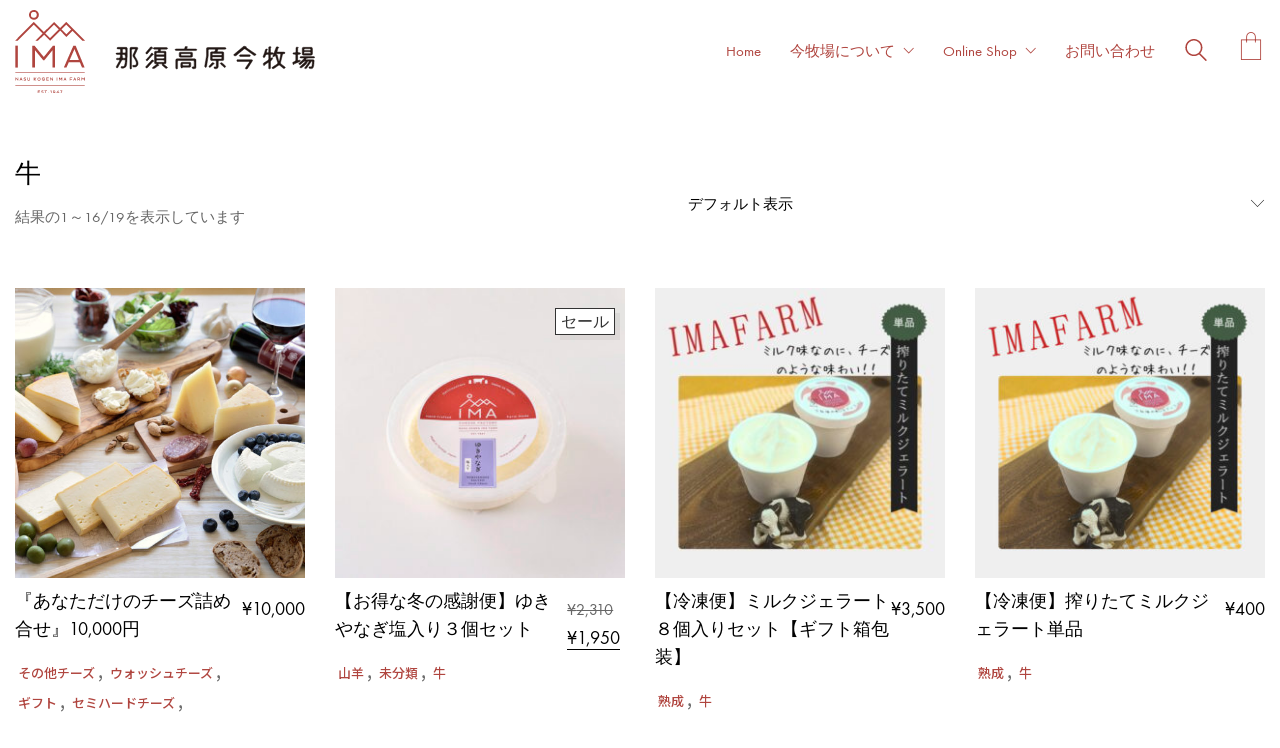

--- FILE ---
content_type: text/html; charset=UTF-8
request_url: https://imafarm.xsrv.jp/product-category/cow/
body_size: 24690
content:
<!DOCTYPE html>

<html class="no-js" lang="ja">
<head>
    <meta charset="UTF-8">
    <meta name="viewport" content="width=device-width, initial-scale=1.0">

	<title>牛 | 那須高原今牧場</title>
<link rel="preconnect" href="https://fonts.googleapis.com">
<link rel="preconnect" href="https://fonts.gstatic.com" crossorigin>
<link rel="preload" href="https://fonts.gstatic.com/s/notosansjp/v55/-F62fjtqLzI2JPCgQBnw7HFowwII2lcnk-AFfrgQrvWXpdFg3KXxAMsKMbdN.0.woff2" as="font" type="font/woff2" crossorigin>
<link rel="preload" href="https://fonts.gstatic.com/s/notosansjp/v55/-F62fjtqLzI2JPCgQBnw7HFowwII2lcnk-AFfrgQrvWXpdFg3KXxAMsKMbdN.1.woff2" as="font" type="font/woff2" crossorigin>
<link rel="preload" href="https://fonts.gstatic.com/s/notosansjp/v55/-F62fjtqLzI2JPCgQBnw7HFowwII2lcnk-AFfrgQrvWXpdFg3KXxAMsKMbdN.2.woff2" as="font" type="font/woff2" crossorigin>
<link rel="preload" href="https://fonts.gstatic.com/s/notosansjp/v55/-F62fjtqLzI2JPCgQBnw7HFowwII2lcnk-AFfrgQrvWXpdFg3KXxAMsKMbdN.58.woff2" as="font" type="font/woff2" crossorigin>
<link rel="preload" href="https://fonts.gstatic.com/s/notosansjp/v55/-F62fjtqLzI2JPCgQBnw7HFowwII2lcnk-AFfrgQrvWXpdFg3KXxAMsKMbdN.59.woff2" as="font" type="font/woff2" crossorigin>
<link rel="preload" href="https://fonts.gstatic.com/s/notosansjp/v55/-F62fjtqLzI2JPCgQBnw7HFowwII2lcnk-AFfrgQrvWXpdFg3KXxAMsKMbdN.61.woff2" as="font" type="font/woff2" crossorigin>
<link rel="preload" href="https://fonts.gstatic.com/s/notosansjp/v55/-F62fjtqLzI2JPCgQBnw7HFowwII2lcnk-AFfrgQrvWXpdFg3KXxAMsKMbdN.65.woff2" as="font" type="font/woff2" crossorigin>
<link rel="preload" href="https://fonts.gstatic.com/s/notosansjp/v55/-F62fjtqLzI2JPCgQBnw7HFowwII2lcnk-AFfrgQrvWXpdFg3KXxAMsKMbdN.66.woff2" as="font" type="font/woff2" crossorigin>
<link rel="preload" href="https://fonts.gstatic.com/s/notosansjp/v55/-F62fjtqLzI2JPCgQBnw7HFowwII2lcnk-AFfrgQrvWXpdFg3KXxAMsKMbdN.69.woff2" as="font" type="font/woff2" crossorigin>
<link rel="preload" href="https://fonts.gstatic.com/s/notosansjp/v55/-F62fjtqLzI2JPCgQBnw7HFowwII2lcnk-AFfrgQrvWXpdFg3KXxAMsKMbdN.71.woff2" as="font" type="font/woff2" crossorigin>
<link rel="preload" href="https://fonts.gstatic.com/s/notosansjp/v55/-F62fjtqLzI2JPCgQBnw7HFowwII2lcnk-AFfrgQrvWXpdFg3KXxAMsKMbdN.74.woff2" as="font" type="font/woff2" crossorigin>
<link rel="preload" href="https://fonts.gstatic.com/s/notosansjp/v55/-F62fjtqLzI2JPCgQBnw7HFowwII2lcnk-AFfrgQrvWXpdFg3KXxAMsKMbdN.81.woff2" as="font" type="font/woff2" crossorigin>
<link rel="preload" href="https://fonts.gstatic.com/s/notosansjp/v55/-F62fjtqLzI2JPCgQBnw7HFowwII2lcnk-AFfrgQrvWXpdFg3KXxAMsKMbdN.86.woff2" as="font" type="font/woff2" crossorigin>
<link rel="preload" href="https://fonts.gstatic.com/s/notosansjp/v55/-F62fjtqLzI2JPCgQBnw7HFowwII2lcnk-AFfrgQrvWXpdFg3KXxAMsKMbdN.87.woff2" as="font" type="font/woff2" crossorigin>
<link rel="preload" href="https://fonts.gstatic.com/s/notosansjp/v55/-F62fjtqLzI2JPCgQBnw7HFowwII2lcnk-AFfrgQrvWXpdFg3KXxAMsKMbdN.89.woff2" as="font" type="font/woff2" crossorigin>
<link rel="preload" href="https://fonts.gstatic.com/s/notosansjp/v55/-F62fjtqLzI2JPCgQBnw7HFowwII2lcnk-AFfrgQrvWXpdFg3KXxAMsKMbdN.91.woff2" as="font" type="font/woff2" crossorigin>
<link rel="preload" href="https://fonts.gstatic.com/s/notosansjp/v55/-F62fjtqLzI2JPCgQBnw7HFowwII2lcnk-AFfrgQrvWXpdFg3KXxAMsKMbdN.94.woff2" as="font" type="font/woff2" crossorigin>
<link rel="preload" href="https://fonts.gstatic.com/s/notosansjp/v55/-F62fjtqLzI2JPCgQBnw7HFowwII2lcnk-AFfrgQrvWXpdFg3KXxAMsKMbdN.95.woff2" as="font" type="font/woff2" crossorigin>
<link rel="preload" href="https://fonts.gstatic.com/s/notosansjp/v55/-F62fjtqLzI2JPCgQBnw7HFowwII2lcnk-AFfrgQrvWXpdFg3KXxAMsKMbdN.97.woff2" as="font" type="font/woff2" crossorigin>
<link rel="preload" href="https://fonts.gstatic.com/s/notosansjp/v55/-F62fjtqLzI2JPCgQBnw7HFowwII2lcnk-AFfrgQrvWXpdFg3KXxAMsKMbdN.99.woff2" as="font" type="font/woff2" crossorigin>
<link rel="preload" href="https://fonts.gstatic.com/s/notosansjp/v55/-F62fjtqLzI2JPCgQBnw7HFowwII2lcnk-AFfrgQrvWXpdFg3KXxAMsKMbdN.102.woff2" as="font" type="font/woff2" crossorigin>
<link rel="preload" href="https://fonts.gstatic.com/s/notosansjp/v55/-F62fjtqLzI2JPCgQBnw7HFowwII2lcnk-AFfrgQrvWXpdFg3KXxAMsKMbdN.105.woff2" as="font" type="font/woff2" crossorigin>
<link rel="preload" href="https://fonts.gstatic.com/s/notosansjp/v55/-F62fjtqLzI2JPCgQBnw7HFowwII2lcnk-AFfrgQrvWXpdFg3KXxAMsKMbdN.107.woff2" as="font" type="font/woff2" crossorigin>
<link rel="preload" href="https://fonts.gstatic.com/s/notosansjp/v55/-F62fjtqLzI2JPCgQBnw7HFowwII2lcnk-AFfrgQrvWXpdFg3KXxAMsKMbdN.110.woff2" as="font" type="font/woff2" crossorigin>
<link rel="preload" href="https://fonts.gstatic.com/s/notosansjp/v55/-F62fjtqLzI2JPCgQBnw7HFowwII2lcnk-AFfrgQrvWXpdFg3KXxAMsKMbdN.111.woff2" as="font" type="font/woff2" crossorigin>
<link rel="preload" href="https://fonts.gstatic.com/s/notosansjp/v55/-F62fjtqLzI2JPCgQBnw7HFowwII2lcnk-AFfrgQrvWXpdFg3KXxAMsKMbdN.113.woff2" as="font" type="font/woff2" crossorigin>
<link rel="preload" href="https://fonts.gstatic.com/s/notosansjp/v55/-F62fjtqLzI2JPCgQBnw7HFowwII2lcnk-AFfrgQrvWXpdFg3KXxAMsKMbdN.114.woff2" as="font" type="font/woff2" crossorigin>
<link rel="preload" href="https://fonts.gstatic.com/s/notosansjp/v55/-F62fjtqLzI2JPCgQBnw7HFowwII2lcnk-AFfrgQrvWXpdFg3KXxAMsKMbdN.115.woff2" as="font" type="font/woff2" crossorigin>
<link rel="preload" href="https://fonts.gstatic.com/s/notosansjp/v55/-F62fjtqLzI2JPCgQBnw7HFowwII2lcnk-AFfrgQrvWXpdFg3KXxAMsKMbdN.116.woff2" as="font" type="font/woff2" crossorigin>
<link rel="preload" href="https://fonts.gstatic.com/s/notosansjp/v55/-F62fjtqLzI2JPCgQBnw7HFowwII2lcnk-AFfrgQrvWXpdFg3KXxAMsKMbdN.117.woff2" as="font" type="font/woff2" crossorigin>
<link rel="preload" href="https://fonts.gstatic.com/s/notosansjp/v55/-F62fjtqLzI2JPCgQBnw7HFowwII2lcnk-AFfrgQrvWXpdFg3KXxAMsKMbdN.118.woff2" as="font" type="font/woff2" crossorigin>
<link rel="preload" href="https://fonts.gstatic.com/s/notosansjp/v55/-F62fjtqLzI2JPCgQBnw7HFowwII2lcnk-AFfrgQrvWXpdFg3KXxAMsKMbdN.119.woff2" as="font" type="font/woff2" crossorigin>
<link rel="preload" href="https://fonts.gstatic.com/s/notosansjp/v55/-F62fjtqLzI2JPCgQBnw7HFYwQgP-FVthw.woff2" as="font" type="font/woff2" crossorigin>
<link rel="preload" href="https://imafarm.xsrv.jp/contents/wp-content/uploads/typolab-fonts/laborator/function-pro-041bb/function-pro-regular-latin-webfont.woff2" as="font" type="font/woff2" crossorigin>
<meta name='robots' content='max-image-preview:large' />
	<style>img:is([sizes="auto" i], [sizes^="auto," i]) { contain-intrinsic-size: 3000px 1500px }</style>
	
<!-- All In One SEO Pack Pro 3.4.3ob_start_detected [-1,-1] -->
<!-- デバッグ用文字列: UBGEYQNEG988VNNCYRD1BGYIUKO -->
<link rel="next" href="https://imafarm.xsrv.jp/product-category/cow/page/2/" />

<script type="application/ld+json" class="aioseop-schema">{}</script>
<link rel="canonical" href="https://imafarm.xsrv.jp/product-category/cow/" />
<!-- All In One SEO Pack Pro -->
<link rel='dns-prefetch' href='//webfonts.xserver.jp' />
<link rel='dns-prefetch' href='//www.google.com' />
<link rel='dns-prefetch' href='//fonts.googleapis.com' />
<link rel="alternate" type="application/rss+xml" title="那須高原今牧場 &raquo; フィード" href="https://imafarm.xsrv.jp/feed/" />
<link rel="alternate" type="application/rss+xml" title="那須高原今牧場 &raquo; コメントフィード" href="https://imafarm.xsrv.jp/comments/feed/" />
<link rel="alternate" type="application/rss+xml" title="那須高原今牧場 &raquo; 牛 カテゴリー のフィード" href="https://imafarm.xsrv.jp/product-category/cow/feed/" />
<script type="text/javascript">
/* <![CDATA[ */
window._wpemojiSettings = {"baseUrl":"https:\/\/s.w.org\/images\/core\/emoji\/16.0.1\/72x72\/","ext":".png","svgUrl":"https:\/\/s.w.org\/images\/core\/emoji\/16.0.1\/svg\/","svgExt":".svg","source":{"concatemoji":"https:\/\/imafarm.xsrv.jp\/contents\/wp-includes\/js\/wp-emoji-release.min.js?ver=6.8.3"}};
/*! This file is auto-generated */
!function(s,n){var o,i,e;function c(e){try{var t={supportTests:e,timestamp:(new Date).valueOf()};sessionStorage.setItem(o,JSON.stringify(t))}catch(e){}}function p(e,t,n){e.clearRect(0,0,e.canvas.width,e.canvas.height),e.fillText(t,0,0);var t=new Uint32Array(e.getImageData(0,0,e.canvas.width,e.canvas.height).data),a=(e.clearRect(0,0,e.canvas.width,e.canvas.height),e.fillText(n,0,0),new Uint32Array(e.getImageData(0,0,e.canvas.width,e.canvas.height).data));return t.every(function(e,t){return e===a[t]})}function u(e,t){e.clearRect(0,0,e.canvas.width,e.canvas.height),e.fillText(t,0,0);for(var n=e.getImageData(16,16,1,1),a=0;a<n.data.length;a++)if(0!==n.data[a])return!1;return!0}function f(e,t,n,a){switch(t){case"flag":return n(e,"\ud83c\udff3\ufe0f\u200d\u26a7\ufe0f","\ud83c\udff3\ufe0f\u200b\u26a7\ufe0f")?!1:!n(e,"\ud83c\udde8\ud83c\uddf6","\ud83c\udde8\u200b\ud83c\uddf6")&&!n(e,"\ud83c\udff4\udb40\udc67\udb40\udc62\udb40\udc65\udb40\udc6e\udb40\udc67\udb40\udc7f","\ud83c\udff4\u200b\udb40\udc67\u200b\udb40\udc62\u200b\udb40\udc65\u200b\udb40\udc6e\u200b\udb40\udc67\u200b\udb40\udc7f");case"emoji":return!a(e,"\ud83e\udedf")}return!1}function g(e,t,n,a){var r="undefined"!=typeof WorkerGlobalScope&&self instanceof WorkerGlobalScope?new OffscreenCanvas(300,150):s.createElement("canvas"),o=r.getContext("2d",{willReadFrequently:!0}),i=(o.textBaseline="top",o.font="600 32px Arial",{});return e.forEach(function(e){i[e]=t(o,e,n,a)}),i}function t(e){var t=s.createElement("script");t.src=e,t.defer=!0,s.head.appendChild(t)}"undefined"!=typeof Promise&&(o="wpEmojiSettingsSupports",i=["flag","emoji"],n.supports={everything:!0,everythingExceptFlag:!0},e=new Promise(function(e){s.addEventListener("DOMContentLoaded",e,{once:!0})}),new Promise(function(t){var n=function(){try{var e=JSON.parse(sessionStorage.getItem(o));if("object"==typeof e&&"number"==typeof e.timestamp&&(new Date).valueOf()<e.timestamp+604800&&"object"==typeof e.supportTests)return e.supportTests}catch(e){}return null}();if(!n){if("undefined"!=typeof Worker&&"undefined"!=typeof OffscreenCanvas&&"undefined"!=typeof URL&&URL.createObjectURL&&"undefined"!=typeof Blob)try{var e="postMessage("+g.toString()+"("+[JSON.stringify(i),f.toString(),p.toString(),u.toString()].join(",")+"));",a=new Blob([e],{type:"text/javascript"}),r=new Worker(URL.createObjectURL(a),{name:"wpTestEmojiSupports"});return void(r.onmessage=function(e){c(n=e.data),r.terminate(),t(n)})}catch(e){}c(n=g(i,f,p,u))}t(n)}).then(function(e){for(var t in e)n.supports[t]=e[t],n.supports.everything=n.supports.everything&&n.supports[t],"flag"!==t&&(n.supports.everythingExceptFlag=n.supports.everythingExceptFlag&&n.supports[t]);n.supports.everythingExceptFlag=n.supports.everythingExceptFlag&&!n.supports.flag,n.DOMReady=!1,n.readyCallback=function(){n.DOMReady=!0}}).then(function(){return e}).then(function(){var e;n.supports.everything||(n.readyCallback(),(e=n.source||{}).concatemoji?t(e.concatemoji):e.wpemoji&&e.twemoji&&(t(e.twemoji),t(e.wpemoji)))}))}((window,document),window._wpemojiSettings);
/* ]]> */
</script>
<link rel='stylesheet' id='pro-slider-carouselpw_pl_fontawesome-css' href='https://imafarm.xsrv.jp/contents/wp-content/plugins/PW-Pro-Slider-And-Carousel-For-VC//css/fontawesome/font-awesome.css?ver=6.8.3' media='all' />
<link rel='stylesheet' id='pro-slider-carouselpw_pl_public-css' href='https://imafarm.xsrv.jp/contents/wp-content/plugins/PW-Pro-Slider-And-Carousel-For-VC//css/public.css?ver=6.8.3' media='all' />
<link rel='stylesheet' id='pro-slider-carouselpw_pl_animate-css' href='https://imafarm.xsrv.jp/contents/wp-content/plugins/PW-Pro-Slider-And-Carousel-For-VC//css/animation/animate.css?ver=1.0.0' media='all' />
<link rel='stylesheet' id='pro-slider-carouselpw_vs_custom_css-css' href='https://imafarm.xsrv.jp/contents/wp-content/plugins/PW-Pro-Slider-And-Carousel-For-VC//css/custom-css.css?ver=6.8.3' media='all' />
<link rel='stylesheet' id='layerslider-css' href='https://imafarm.xsrv.jp/contents/wp-content/plugins/LayerSlider/assets/static/layerslider/css/layerslider.css?ver=7.15.1' media='all' />
<style id='wp-emoji-styles-inline-css'>

	img.wp-smiley, img.emoji {
		display: inline !important;
		border: none !important;
		box-shadow: none !important;
		height: 1em !important;
		width: 1em !important;
		margin: 0 0.07em !important;
		vertical-align: -0.1em !important;
		background: none !important;
		padding: 0 !important;
	}
</style>
<link rel='stylesheet' id='wp-block-library-css' href='https://imafarm.xsrv.jp/contents/wp-includes/css/dist/block-library/style.min.css?ver=6.8.3' media='all' />
<style id='classic-theme-styles-inline-css'>
/*! This file is auto-generated */
.wp-block-button__link{color:#fff;background-color:#32373c;border-radius:9999px;box-shadow:none;text-decoration:none;padding:calc(.667em + 2px) calc(1.333em + 2px);font-size:1.125em}.wp-block-file__button{background:#32373c;color:#fff;text-decoration:none}
</style>
<style id='global-styles-inline-css'>
:root{--wp--preset--aspect-ratio--square: 1;--wp--preset--aspect-ratio--4-3: 4/3;--wp--preset--aspect-ratio--3-4: 3/4;--wp--preset--aspect-ratio--3-2: 3/2;--wp--preset--aspect-ratio--2-3: 2/3;--wp--preset--aspect-ratio--16-9: 16/9;--wp--preset--aspect-ratio--9-16: 9/16;--wp--preset--color--black: #000000;--wp--preset--color--cyan-bluish-gray: #abb8c3;--wp--preset--color--white: #ffffff;--wp--preset--color--pale-pink: #f78da7;--wp--preset--color--vivid-red: #cf2e2e;--wp--preset--color--luminous-vivid-orange: #ff6900;--wp--preset--color--luminous-vivid-amber: #fcb900;--wp--preset--color--light-green-cyan: #7bdcb5;--wp--preset--color--vivid-green-cyan: #00d084;--wp--preset--color--pale-cyan-blue: #8ed1fc;--wp--preset--color--vivid-cyan-blue: #0693e3;--wp--preset--color--vivid-purple: #9b51e0;--wp--preset--gradient--vivid-cyan-blue-to-vivid-purple: linear-gradient(135deg,rgba(6,147,227,1) 0%,rgb(155,81,224) 100%);--wp--preset--gradient--light-green-cyan-to-vivid-green-cyan: linear-gradient(135deg,rgb(122,220,180) 0%,rgb(0,208,130) 100%);--wp--preset--gradient--luminous-vivid-amber-to-luminous-vivid-orange: linear-gradient(135deg,rgba(252,185,0,1) 0%,rgba(255,105,0,1) 100%);--wp--preset--gradient--luminous-vivid-orange-to-vivid-red: linear-gradient(135deg,rgba(255,105,0,1) 0%,rgb(207,46,46) 100%);--wp--preset--gradient--very-light-gray-to-cyan-bluish-gray: linear-gradient(135deg,rgb(238,238,238) 0%,rgb(169,184,195) 100%);--wp--preset--gradient--cool-to-warm-spectrum: linear-gradient(135deg,rgb(74,234,220) 0%,rgb(151,120,209) 20%,rgb(207,42,186) 40%,rgb(238,44,130) 60%,rgb(251,105,98) 80%,rgb(254,248,76) 100%);--wp--preset--gradient--blush-light-purple: linear-gradient(135deg,rgb(255,206,236) 0%,rgb(152,150,240) 100%);--wp--preset--gradient--blush-bordeaux: linear-gradient(135deg,rgb(254,205,165) 0%,rgb(254,45,45) 50%,rgb(107,0,62) 100%);--wp--preset--gradient--luminous-dusk: linear-gradient(135deg,rgb(255,203,112) 0%,rgb(199,81,192) 50%,rgb(65,88,208) 100%);--wp--preset--gradient--pale-ocean: linear-gradient(135deg,rgb(255,245,203) 0%,rgb(182,227,212) 50%,rgb(51,167,181) 100%);--wp--preset--gradient--electric-grass: linear-gradient(135deg,rgb(202,248,128) 0%,rgb(113,206,126) 100%);--wp--preset--gradient--midnight: linear-gradient(135deg,rgb(2,3,129) 0%,rgb(40,116,252) 100%);--wp--preset--font-size--small: 13px;--wp--preset--font-size--medium: 20px;--wp--preset--font-size--large: 36px;--wp--preset--font-size--x-large: 42px;--wp--preset--spacing--20: 0.44rem;--wp--preset--spacing--30: 0.67rem;--wp--preset--spacing--40: 1rem;--wp--preset--spacing--50: 1.5rem;--wp--preset--spacing--60: 2.25rem;--wp--preset--spacing--70: 3.38rem;--wp--preset--spacing--80: 5.06rem;--wp--preset--shadow--natural: 6px 6px 9px rgba(0, 0, 0, 0.2);--wp--preset--shadow--deep: 12px 12px 50px rgba(0, 0, 0, 0.4);--wp--preset--shadow--sharp: 6px 6px 0px rgba(0, 0, 0, 0.2);--wp--preset--shadow--outlined: 6px 6px 0px -3px rgba(255, 255, 255, 1), 6px 6px rgba(0, 0, 0, 1);--wp--preset--shadow--crisp: 6px 6px 0px rgba(0, 0, 0, 1);}:where(.is-layout-flex){gap: 0.5em;}:where(.is-layout-grid){gap: 0.5em;}body .is-layout-flex{display: flex;}.is-layout-flex{flex-wrap: wrap;align-items: center;}.is-layout-flex > :is(*, div){margin: 0;}body .is-layout-grid{display: grid;}.is-layout-grid > :is(*, div){margin: 0;}:where(.wp-block-columns.is-layout-flex){gap: 2em;}:where(.wp-block-columns.is-layout-grid){gap: 2em;}:where(.wp-block-post-template.is-layout-flex){gap: 1.25em;}:where(.wp-block-post-template.is-layout-grid){gap: 1.25em;}.has-black-color{color: var(--wp--preset--color--black) !important;}.has-cyan-bluish-gray-color{color: var(--wp--preset--color--cyan-bluish-gray) !important;}.has-white-color{color: var(--wp--preset--color--white) !important;}.has-pale-pink-color{color: var(--wp--preset--color--pale-pink) !important;}.has-vivid-red-color{color: var(--wp--preset--color--vivid-red) !important;}.has-luminous-vivid-orange-color{color: var(--wp--preset--color--luminous-vivid-orange) !important;}.has-luminous-vivid-amber-color{color: var(--wp--preset--color--luminous-vivid-amber) !important;}.has-light-green-cyan-color{color: var(--wp--preset--color--light-green-cyan) !important;}.has-vivid-green-cyan-color{color: var(--wp--preset--color--vivid-green-cyan) !important;}.has-pale-cyan-blue-color{color: var(--wp--preset--color--pale-cyan-blue) !important;}.has-vivid-cyan-blue-color{color: var(--wp--preset--color--vivid-cyan-blue) !important;}.has-vivid-purple-color{color: var(--wp--preset--color--vivid-purple) !important;}.has-black-background-color{background-color: var(--wp--preset--color--black) !important;}.has-cyan-bluish-gray-background-color{background-color: var(--wp--preset--color--cyan-bluish-gray) !important;}.has-white-background-color{background-color: var(--wp--preset--color--white) !important;}.has-pale-pink-background-color{background-color: var(--wp--preset--color--pale-pink) !important;}.has-vivid-red-background-color{background-color: var(--wp--preset--color--vivid-red) !important;}.has-luminous-vivid-orange-background-color{background-color: var(--wp--preset--color--luminous-vivid-orange) !important;}.has-luminous-vivid-amber-background-color{background-color: var(--wp--preset--color--luminous-vivid-amber) !important;}.has-light-green-cyan-background-color{background-color: var(--wp--preset--color--light-green-cyan) !important;}.has-vivid-green-cyan-background-color{background-color: var(--wp--preset--color--vivid-green-cyan) !important;}.has-pale-cyan-blue-background-color{background-color: var(--wp--preset--color--pale-cyan-blue) !important;}.has-vivid-cyan-blue-background-color{background-color: var(--wp--preset--color--vivid-cyan-blue) !important;}.has-vivid-purple-background-color{background-color: var(--wp--preset--color--vivid-purple) !important;}.has-black-border-color{border-color: var(--wp--preset--color--black) !important;}.has-cyan-bluish-gray-border-color{border-color: var(--wp--preset--color--cyan-bluish-gray) !important;}.has-white-border-color{border-color: var(--wp--preset--color--white) !important;}.has-pale-pink-border-color{border-color: var(--wp--preset--color--pale-pink) !important;}.has-vivid-red-border-color{border-color: var(--wp--preset--color--vivid-red) !important;}.has-luminous-vivid-orange-border-color{border-color: var(--wp--preset--color--luminous-vivid-orange) !important;}.has-luminous-vivid-amber-border-color{border-color: var(--wp--preset--color--luminous-vivid-amber) !important;}.has-light-green-cyan-border-color{border-color: var(--wp--preset--color--light-green-cyan) !important;}.has-vivid-green-cyan-border-color{border-color: var(--wp--preset--color--vivid-green-cyan) !important;}.has-pale-cyan-blue-border-color{border-color: var(--wp--preset--color--pale-cyan-blue) !important;}.has-vivid-cyan-blue-border-color{border-color: var(--wp--preset--color--vivid-cyan-blue) !important;}.has-vivid-purple-border-color{border-color: var(--wp--preset--color--vivid-purple) !important;}.has-vivid-cyan-blue-to-vivid-purple-gradient-background{background: var(--wp--preset--gradient--vivid-cyan-blue-to-vivid-purple) !important;}.has-light-green-cyan-to-vivid-green-cyan-gradient-background{background: var(--wp--preset--gradient--light-green-cyan-to-vivid-green-cyan) !important;}.has-luminous-vivid-amber-to-luminous-vivid-orange-gradient-background{background: var(--wp--preset--gradient--luminous-vivid-amber-to-luminous-vivid-orange) !important;}.has-luminous-vivid-orange-to-vivid-red-gradient-background{background: var(--wp--preset--gradient--luminous-vivid-orange-to-vivid-red) !important;}.has-very-light-gray-to-cyan-bluish-gray-gradient-background{background: var(--wp--preset--gradient--very-light-gray-to-cyan-bluish-gray) !important;}.has-cool-to-warm-spectrum-gradient-background{background: var(--wp--preset--gradient--cool-to-warm-spectrum) !important;}.has-blush-light-purple-gradient-background{background: var(--wp--preset--gradient--blush-light-purple) !important;}.has-blush-bordeaux-gradient-background{background: var(--wp--preset--gradient--blush-bordeaux) !important;}.has-luminous-dusk-gradient-background{background: var(--wp--preset--gradient--luminous-dusk) !important;}.has-pale-ocean-gradient-background{background: var(--wp--preset--gradient--pale-ocean) !important;}.has-electric-grass-gradient-background{background: var(--wp--preset--gradient--electric-grass) !important;}.has-midnight-gradient-background{background: var(--wp--preset--gradient--midnight) !important;}.has-small-font-size{font-size: var(--wp--preset--font-size--small) !important;}.has-medium-font-size{font-size: var(--wp--preset--font-size--medium) !important;}.has-large-font-size{font-size: var(--wp--preset--font-size--large) !important;}.has-x-large-font-size{font-size: var(--wp--preset--font-size--x-large) !important;}
:where(.wp-block-post-template.is-layout-flex){gap: 1.25em;}:where(.wp-block-post-template.is-layout-grid){gap: 1.25em;}
:where(.wp-block-columns.is-layout-flex){gap: 2em;}:where(.wp-block-columns.is-layout-grid){gap: 2em;}
:root :where(.wp-block-pullquote){font-size: 1.5em;line-height: 1.6;}
</style>
<link rel='stylesheet' id='contact-form-7-css' href='https://imafarm.xsrv.jp/contents/wp-content/plugins/contact-form-7/includes/css/styles.css?ver=6.1.4' media='all' />
<link rel='stylesheet' id='contact-form-7-confirm-css' href='https://imafarm.xsrv.jp/contents/wp-content/plugins/contact-form-7-add-confirm/includes/css/styles.css?ver=5.1' media='all' />
<link rel='stylesheet' id='ct.sizeguide.css-css' href='https://imafarm.xsrv.jp/contents/wp-content/plugins/ct-size-guide/assets/css/ct.sizeguide.css?ver=6.8.3' media='all' />
<link rel='stylesheet' id='ct.sizeguide.style.css-css' href='https://imafarm.xsrv.jp/contents/wp-content/plugins/ct-size-guide/assets/css/ct.sizeguide.style1.css?ver=6.8.3' media='all' />
<link rel='stylesheet' id='magnific.popup.css-css' href='https://imafarm.xsrv.jp/contents/wp-content/plugins/ct-size-guide/assets/css/magnific.popup.css?ver=6.8.3' media='all' />
<link rel='stylesheet' id='ct.sizeguide.icon.css-css' href='https://imafarm.xsrv.jp/contents/wp-content/plugins/ct-size-guide/assets/css/ct.sizeguide.icon.css?ver=6.8.3' media='all' />
<link rel='stylesheet' id='ct.sizeguide.fontawesome.css-css' href='https://imafarm.xsrv.jp/contents/wp-content/plugins/ct-size-guide/assets/css/font-awesome.min.css?ver=6.8.3' media='all' />
<link rel='stylesheet' id='ct.sizeguide.fontawesome.iconfield.css-css' href='https://imafarm.xsrv.jp/contents/wp-content/plugins/ct-size-guide/assets/css/fa-icon-field.css?ver=6.8.3' media='all' />
<link rel='stylesheet' id='wpsm_tabs_pro_font-icon-picker-glyphicon_style-css' href='https://imafarm.xsrv.jp/contents/wp-content/plugins/tabs-pro/assets/css/mul-type-icon-picker/picker/glyphicon.css?ver=6.8.3' media='all' />
<link rel='stylesheet' id='wpsm_tabs_pro_font-icon-picker-dashicons_style-css' href='https://imafarm.xsrv.jp/contents/wp-content/plugins/tabs-pro/assets/css/mul-type-icon-picker/picker/dashicons.css?ver=6.8.3' media='all' />
<link rel='stylesheet' id='wpsm_tabs_pro-font-awesome-front-css' href='https://imafarm.xsrv.jp/contents/wp-content/plugins/tabs-pro/assets/css/font-awesome/css/font-awesome.min.css?ver=6.8.3' media='all' />
<link rel='stylesheet' id='wpsm_tabs_pro_bootstrap-front-css' href='https://imafarm.xsrv.jp/contents/wp-content/plugins/tabs-pro/assets/css/bootstrap-front.css?ver=6.8.3' media='all' />
<link rel='stylesheet' id='wpsm_tabs_pro_animate-css' href='https://imafarm.xsrv.jp/contents/wp-content/plugins/tabs-pro/assets/css/animate.css?ver=6.8.3' media='all' />
<link rel='stylesheet' id='wpsm_tabs_pro_scrollbar_style-css' href='https://imafarm.xsrv.jp/contents/wp-content/plugins/tabs-pro/assets/css/scrollbar/jquery.mCustomScrollbar.css?ver=6.8.3' media='all' />
<style id='woocommerce-inline-inline-css'>
.woocommerce form .form-row .required { visibility: visible; }
</style>
<link rel='stylesheet' id='tablepress-default-css' href='https://imafarm.xsrv.jp/contents/wp-content/plugins/tablepress/css/build/default.css?ver=3.2.6' media='all' />
<link rel='stylesheet' id='js_composer_custom_css-css' href='//imafarm.xsrv.jp/contents/wp-content/uploads/js_composer/custom.css?ver=8.6.1' media='all' />
<link rel='stylesheet' id='kalium-bootstrap-css-css' href='https://imafarm.xsrv.jp/contents/wp-content/themes/kalium/assets/css/bootstrap.min.css?ver=3.28.1755265153' media='all' />
<link rel='stylesheet' id='kalium-theme-base-css-css' href='https://imafarm.xsrv.jp/contents/wp-content/themes/kalium/assets/css/base.min.css?ver=3.28.1755265153' media='all' />
<link rel='stylesheet' id='kalium-theme-style-new-css-css' href='https://imafarm.xsrv.jp/contents/wp-content/themes/kalium/assets/css/new/style.min.css?ver=3.28.1755265153' media='all' />
<link rel='stylesheet' id='kalium-theme-other-css-css' href='https://imafarm.xsrv.jp/contents/wp-content/themes/kalium/assets/css/other.min.css?ver=3.28.1755265153' media='all' />
<link rel='stylesheet' id='kalium-theme-woocommerce-css-css' href='https://imafarm.xsrv.jp/contents/wp-content/themes/kalium/assets/css/woocommerce.min.css?ver=3.28.1755265153' media='all' />
<link rel='stylesheet' id='kalium-css-loaders-css' href='https://imafarm.xsrv.jp/contents/wp-content/themes/kalium/assets/admin/css/css-loaders.css?ver=3.28.1755265153' media='all' />
<link rel='stylesheet' id='kalium-style-css-css' href='https://imafarm.xsrv.jp/contents/wp-content/themes/kalium/style.css?ver=3.28.1755265153' media='all' />
<link rel='stylesheet' id='custom-skin-css' href='https://imafarm.xsrv.jp/contents/wp-content/themes/kalium-child/custom-skin.css?ver=fa145c6c5db535e1041f2b33babca759' media='all' />
<link rel='stylesheet' id='typolab-noto-sans-jp-font-3-css' href='https://fonts.googleapis.com/css2?family=Noto+Sans+JP%3Awght%40400%3B500%3B700&#038;display=swap&#038;ver=3.28' media='all' />
<link rel='stylesheet' id='typolab-function-pro-font-font-1-css' href='https://imafarm.xsrv.jp/contents/wp-content/uploads/typolab-fonts/function-pro-f4a.css?ver=3.28' media='all' />
<link rel='stylesheet' id='typolab-function-pro-font-font-2-css' href='https://imafarm.xsrv.jp/contents/wp-content/uploads/typolab-fonts/function-pro-45a.css?ver=3.28' media='all' />
<link rel='stylesheet' id='prdctfltr-css' href='https://imafarm.xsrv.jp/contents/wp-content/plugins/prdctfltr/includes/css/style.min.css?ver=7.2.8' media='all' />
    <script type="text/javascript">
		var ajaxurl = ajaxurl || 'https://imafarm.xsrv.jp/contents/wp-admin/admin-ajax.php';
		    </script>
	
<style data-font-appearance-settings>p, .section-title p {
	font-size: 18px;
}
.main-header.menu-type-standard-menu .standard-menu-container div.menu>ul>li>a, .main-header.menu-type-standard-menu .standard-menu-container ul.menu>li>a {
	font-size: 18px;
}
.main-header.menu-type-standard-menu .standard-menu-container div.menu>ul ul li a, .main-header.menu-type-standard-menu .standard-menu-container ul.menu ul li a {
	font-size: 18px;
}






.sidebar-menu-wrapper .sidebar-menu-container .sidebar-main-menu div.menu>ul>li>a, .sidebar-menu-wrapper .sidebar-menu-container .sidebar-main-menu ul.menu>li>a {
	font-size: 18px;
}














.woocommerce .product.catalog-layout-transparent-bg .item-info .product-terms a {
	font-size: 18px;
}
.woocommerce .item-info p, .woocommerce .item-info .product_meta, .woocommerce .single-product .summary .variations .label label, .woocommerce .summary p, .woocommerce-tabs .woocommerce-Tabs-panel {
	font-size: 18px;
}




.site-footer .footer-widgets .widget h1, .site-footer .footer-widgets .widget h2, .site-footer .footer-widgets .widget h3 {
	font-size: 26px;
}
.site-footer .footer-widgets .widget .textwidget, .site-footer .footer-widgets .widget p {
	font-size: 18px;
}
.copyrights, .site-footer .footer-bottom-content a, .site-footer .footer-bottom-content p {
	font-size: 18px;
}</style>
<style data-custom-selectors>body{font-family:"Noto Sans JP";font-style:normal;font-weight:normal}.h1, .h2, .h3, .h4, .h5, .h6, h1, h2, h3, h4, h5, h6{font-family:"Noto Sans JP";font-style:normal;font-weight:500}.single-blog-holder .post-controls .next-post em, .single-blog-holder .post-controls .prev-post em{font-family:"Noto Sans JP";font-style:normal;font-weight:normal}.blog-posts .post-item .post-details .post-meta, .wpb_wrapper .lab-blog-posts .blog-post-entry .blog-post-content-container .blog-post-date{font-family:"Noto Sans JP";font-style:normal;font-weight:normal;font-size:12px}.blog-posts .blog-post-title .post-item .post-details .post-title, .wpb_wrapper .lab-blog-posts .blog-post-entry .blog-post-content-container .blog-post-title{font-family:"Noto Sans JP";font-style:normal;font-weight:500;font-size:18px}.item-info{font-family:"Noto Sans JP";font-style:normal;font-weight:500;font-size:18px}</style>
<style data-custom-selectors>.slider-font{font-family:"Function Pro";font-style:normal;font-weight:500}b, strong{font-family:"Function Pro";font-style:normal;font-weight:500}.woocommerce .product .onsale{font-family:"Function Pro";font-style:normal;font-weight:500}.sg table th{font-family:"Function Pro";font-style:normal;font-weight:500}.working-hours strong{font-family:"Function Pro";font-style:normal;font-weight:500}</style>
<style data-custom-selectors>body{font-family:"Function Pro";font-style:normal;font-weight:normal}.h1, .h2, .h3, .h4, .h5, .h6, h1, h2, h3, h4, h5, h6{font-family:"Function Pro";font-style:normal;font-weight:normal}.single-blog-holder .post-controls .next-post em, .single-blog-holder .post-controls .prev-post em{font-family:"Function Pro";font-style:normal;font-weight:normal}.blog-posts .post-item .post-details .post-meta, .wpb_wrapper .lab-blog-posts .blog-post-entry .blog-post-content-container .blog-post-date{font-family:"Function Pro";font-style:normal;font-weight:normal;font-size:12px}.blog-posts .post-item .post-details .post-title, .wpb_wrapper .lab-blog-posts .blog-post-entry .blog-post-content-container .blog-post-title{font-family:"Function Pro";font-style:normal;font-weight:normal;font-size:18px}.woocommerce .shop-categories .product-category .woocommerce-loop-category__title, .woocommerce .shop-categories .product-category-col>.product-category h3{font-family:"Function Pro";font-style:normal;font-weight:normal;font-size:21px}.woocommerce .products .product .item-info .price ins, .woocommerce .products .product .item-info .price .amount{font-family:"Function Pro";font-style:normal;font-weight:normal}.homepage-city-break .wpb_wrapper .section-title h2{font-family:"Function Pro";font-style:normal;font-weight:normal}.widget.widget_product_search .search-bar input[name="s"]{font-family:"Function Pro";font-style:normal;font-weight:normal}.woocommerce .woocommerce-tabs .tabs li a{font-family:"Function Pro";font-style:normal;font-weight:normal;font-size:20px}.woocommerce .summary p, .woocommerce .summary .product_meta{font-family:"Function Pro";font-style:normal;font-weight:normal;font-size:18px}.woocommerce.single-product .summary p.price{font-family:"Function Pro";font-style:normal;font-weight:normal;font-size:26px}.woocommerce.single-product .summary p{font-family:"Function Pro";font-style:normal;font-weight:normal;font-size:18px}.woocommerce.single-product .summary .product_meta{font-family:"Function Pro";font-style:normal;font-weight:normal;font-size:18px}.menu-cart-icon-container .lab-wc-mini-cart-contents .cart-action-buttons .mc-buttons-container .go-to-cart a, .menu-cart-icon-container .lab-wc-mini-cart-contents .cart-action-buttons .mc-buttons-container .go-to-checkout a{font-family:"Function Pro";font-style:normal;font-weight:normal;font-size:16px}.menu-cart-icon-container .lab-wc-mini-cart-contents .cart-items .cart-item .product-details h3{font-family:"Function Pro";font-style:normal;font-weight:normal;font-size:16px}.widget.widget_product_search .search-bar input[name="s"], .widget.widget_search .search-bar input[name="s"]{font-family:"Function Pro";font-style:normal;font-weight:normal;font-size:18px}</style><script type="text/javascript" src="https://imafarm.xsrv.jp/contents/wp-includes/js/jquery/jquery.min.js?ver=3.7.1" id="jquery-core-js"></script>
<script type="text/javascript" src="https://imafarm.xsrv.jp/contents/wp-includes/js/jquery/jquery-migrate.min.js?ver=3.4.1" id="jquery-migrate-js"></script>
<script type="text/javascript" src="https://imafarm.xsrv.jp/contents/wp-content/plugins/PW-Pro-Slider-And-Carousel-For-VC/js/cookie/jquery.cookie.js?ver=6.8.3" id="pro-slider-carouselpw_pl_cookie-js"></script>
<script type="text/javascript" id="pro-slider-carouselpw_pl_slider_custom-js-extra">
/* <![CDATA[ */
var slider_parameters = {"ajaxurl":"https:\/\/imafarm.xsrv.jp\/contents\/wp-admin\/admin-ajax.php","wp_create_nonce":"d70ef10280"};
/* ]]> */
</script>
<script type="text/javascript" src="https://imafarm.xsrv.jp/contents/wp-content/plugins/PW-Pro-Slider-And-Carousel-For-VC/js/custom-js.js?ver=6.8.3" id="pro-slider-carouselpw_pl_slider_custom-js"></script>
<script type="text/javascript" src="//webfonts.xserver.jp/js/xserverv3.js?fadein=0&amp;ver=2.0.9" id="typesquare_std-js"></script>
<script type="text/javascript" src="https://imafarm.xsrv.jp/contents/wp-content/plugins/ct-size-guide/assets/js/magnific.popup.js?ver=6.8.3" id="magnific.popup.js-js"></script>
<script type="text/javascript" src="https://imafarm.xsrv.jp/contents/wp-content/plugins/ct-size-guide/assets/js/ct.sg.front.js?ver=6.8.3" id="ct.sg.front.js-js"></script>
<script type="text/javascript" src="https://imafarm.xsrv.jp/contents/wp-content/plugins/tabs-pro/assets/js/bootstrap-tabcollapse.js?ver=6.8.3" id="wpsm_tabs_pro_bootstrap-collapse-front-js"></script>
<script type="text/javascript" src="https://imafarm.xsrv.jp/contents/wp-content/plugins/tabs-pro/assets/js/scrollbar/jquery.mCustomScrollbar.concat.min.js?ver=6.8.3" id="wpsm_tabs_pro_scrollbar_script-js"></script>
<script type="text/javascript" src="https://imafarm.xsrv.jp/contents/wp-content/plugins/woocommerce/assets/js/jquery-blockui/jquery.blockUI.min.js?ver=2.7.0-wc.10.4.3" id="wc-jquery-blockui-js" data-wp-strategy="defer"></script>
<script type="text/javascript" id="wc-add-to-cart-js-extra">
/* <![CDATA[ */
var wc_add_to_cart_params = {"ajax_url":"\/contents\/wp-admin\/admin-ajax.php","wc_ajax_url":"\/?wc-ajax=%%endpoint%%","i18n_view_cart":"\u30ab\u30fc\u30c8\u3092\u898b\u308b","cart_url":"https:\/\/imafarm.xsrv.jp\/cart\/","is_cart":"","cart_redirect_after_add":"yes"};
/* ]]> */
</script>
<script type="text/javascript" src="https://imafarm.xsrv.jp/contents/wp-content/plugins/woocommerce/assets/js/frontend/add-to-cart.min.js?ver=10.4.3" id="wc-add-to-cart-js" data-wp-strategy="defer"></script>
<script type="text/javascript" src="https://imafarm.xsrv.jp/contents/wp-content/plugins/woocommerce/assets/js/js-cookie/js.cookie.min.js?ver=2.1.4-wc.10.4.3" id="wc-js-cookie-js" defer="defer" data-wp-strategy="defer"></script>
<script type="text/javascript" id="woocommerce-js-extra">
/* <![CDATA[ */
var woocommerce_params = {"ajax_url":"\/contents\/wp-admin\/admin-ajax.php","wc_ajax_url":"\/?wc-ajax=%%endpoint%%","i18n_password_show":"\u30d1\u30b9\u30ef\u30fc\u30c9\u3092\u8868\u793a","i18n_password_hide":"\u30d1\u30b9\u30ef\u30fc\u30c9\u3092\u96a0\u3059"};
/* ]]> */
</script>
<script type="text/javascript" src="https://imafarm.xsrv.jp/contents/wp-content/plugins/woocommerce/assets/js/frontend/woocommerce.min.js?ver=10.4.3" id="woocommerce-js" defer="defer" data-wp-strategy="defer"></script>
<script type="text/javascript" src="https://imafarm.xsrv.jp/contents/wp-content/plugins/js_composer/assets/js/vendors/woocommerce-add-to-cart.js?ver=8.6.1" id="vc_woocommerce-add-to-cart-js-js"></script>
<script></script><meta name="generator" content="Powered by LayerSlider 7.15.1 - Build Heros, Sliders, and Popups. Create Animations and Beautiful, Rich Web Content as Easy as Never Before on WordPress." />
<!-- LayerSlider updates and docs at: https://layerslider.com -->
<link rel="https://api.w.org/" href="https://imafarm.xsrv.jp/wp-json/" /><link rel="alternate" title="JSON" type="application/json" href="https://imafarm.xsrv.jp/wp-json/wp/v2/product_cat/145" /><link rel="EditURI" type="application/rsd+xml" title="RSD" href="https://imafarm.xsrv.jp/contents/xmlrpc.php?rsd" />
<meta name="generator" content="WordPress 6.8.3" />
<meta name="generator" content="WooCommerce 10.4.3" />
<style id="theme-custom-css">.example { color: red !important;}.vc_row{margin: 0!important;}.top-information-title{border-bottom: #fff 1px solid!important;padding-bottom: 10px;margin-right: 20px;}.top-information-posts.blog-post-date{color: #fff!important;}.top-information-posts.blog-post-title{color: #fff!important;}.centered-title h2{color: #b0453f;}.go-to-top i {     margin-top: 10px!important;}body p{font-size: 15px!important;margin-bottom: 18px!important;line-height: 175%!important;}.top-concept p{line-height: 250%!important;margin-bottom: 30px!important;}.section-title h2{color: #b0453f;margin-bottom: 0px!important;font-weight: bold;}.section-title h3{font-size: 24px!important;color: #b0453f;margin-bottom: 20px!important;font-weight: bold;}.section-title h4{font-size: 16px!important;color: #b0453f;margin-bottom: 20px!important;font-weight: bold;}a:focus, a:hover {color: #666;}.rev_slider embed, .rev_slider iframe, .rev_slider object, .rev_slider video {    border: none !important;}.wpb_revslider_element {  margin-bottom: 0px !important;}.menu-bar .ham:after, .menu-bar .ham:before {left: auto;right: 0px;}.menu-bar  .ham:after {width: 10px;}.menu-bar.exit .ham:after {width: 23px;}.menu-bar .ham {width: 18px; }.menu-item a{font-size: 15px!important;}.main-header.menu-type-standard-menu .standard-menu-container div.menu>ul ul ul, .main-header.menu-type-standard-menu .standard-menu-container ul.menu ul ul {margin-left: 20px!important;}.main-header.menu-type-standard-menu .standard-menu-container div.menu > ul ul li.menu-item-has-children:before, .main-header.menu-type-standard-menu .standard-menu-container ul.menu ul li.menu-item-has-children:before {    border-color: transparent transparent transparent #222;}.main-header.menu-type-standard-menu .standard-menu-container ul.menu ul {    background: #FFF !important;    border: 1px solid #222;}.main-header.menu-type-standard-menu .standard-menu-container.menu-skin-main ul.menu ul li a, .main-header.menu-type-standard-menu .standard-menu-container.menu-skin-main div.menu > ul ul li a {    color: #222;}.main-header.menu-type-standard-menu .standard-menu-container.menu-skin-main ul.menu ul li a:after, .main-header.menu-type-standard-menu .standard-menu-container.menu-skin-main div.menu > ul ul li a:after {    background-color: #222;}.main-footer a:after, .wrapper a:after {position: absolute;    margin: 0 auto;    left: 0;    right: 0;    -webkit-transition: all .3s cubic-bezier(0, 0, 0.16, 0.95);    -moz-transition: all .3s cubic-bezier(0, 0, 0.16, 0.95);    -o-transition: all .3s cubic-bezier(0, 0, 0.16, 0.95);    transition: all .3s ease(0, 0, 0.16, 0.95);}.main-header.fullwidth-header .container {padding: 0px;}.menu-cart-icon-container .lab-wc-mini-cart-contents {border-color: #222;box-shadow: none;}.menu-cart-icon-container .lab-wc-mini-cart-contents .cart-action-buttons .mc-buttons-container .go-to-cart a, .menu-cart-icon-container .lab-wc-mini-cart-contents .cart-action-buttons .mc-buttons-container .go-to-checkout a {    font-size:14px!important;}.woocommerce.page-container {margin-top: 0px;}.single-product.woocommerce .product .onsale {    right: 40px;}.woocommerce .summary p {    line-height: 28px;}@media screen and (min-width: 768px) {.woocommerce.single-product .single-product--product-details>.product>.summary {padding-left: 65px;padding-right: 40px;padding-top: 90px;}}body.single-product .woocommerce .woocommerce-message {    width: 50%;    float: right;}@media screen and (max-width: 768px) {body.single-product .woocommerce .woocommerce-message {width: 100%;float: none;}}.woocommerce .single-product .summary .product_meta>span {    display: block;    border-top: 1px solid #EEE;    padding: 15px 0 11px 0;}.woocommerce .single-product .summary .product_meta>span:first-child {border-top: none;}.woocommerce .single-product .kalium-woocommerce-product-gallery .main-product-images.plain .woocommerce-product-gallery__image~.woocommerce-product-gallery__image {margin-top: 0px;}.woocommerce .product .summary .price ins, .woocommerce .product .summary .price>.amount {border-bottom: 0px;}.woocommerce .single-product .summary .single_variation_wrap .single_variation>.price del, .woocommerce .single-product .summary div[itemprop=offers]>.price del {top: 0px;}.woocommerce .woocommerce-tabs .entry-content {padding: 0px;background: transparent;}.woocommerce .woocommerce-tabs .tabs li {background: transparent;}.woocommerce .woocommerce-tabs .tabs li a {    padding: 10px 20px 10px 0px;}.woocommerce .woocommerce-tabs .entry-content h2 {display: none;}.woocommerce .woocommerce-tabs .tabs li.active {border-bottom: none;}.woocommerce .single-product .summary .variations tbody tr {    width: 50%;    float: left;}.woocommerce .single-product .summary .variations tr+tr {    padding-top: 0px;}.woocommerce .single-product .summary .variations .form-control {width: 180px;}.woocommerce .select-option-ui span {color: #222;min-width: inherit;}.woocommerce .single-product .summary .variations .form-control {  width: 205px;}.woocommerce .summary .group_table .button, .woocommerce .summary form.cart .button {    background: #000;    width: 75%;    margin-left: 5%;    border-radius: 0px;    border: 1px solid #222;    color: #222;    background: transparent;}.woocommerce .summary .group_table .button:hover, .woocommerce .summary form.cart .button:hover {     color: #FFF;}.woocommerce div.quantity {    width: 20%; }.woocommerce div.quantity input.qty {    border-radius: 0px;    border: 1px solid #222;    color: #222;    background: transparent;min-width: 60px;}.woocommerce .woocommerce-tabs .entry-content #reviews #review_form_wrapper {padding: 0px;margin: 0px;}.woocommerce .woocommerce-tabs .entry-content .shop_attributes {margin: 0 auto;}.woocommerce .woocommerce-tabs .tabs {text-align: center;}.woocommerce .woocommerce-tabs .tabs li {float: none;display: inline-block;}.woocommerce .woocommerce-tabs .tabs li a {  padding: 0px;}.woocommerce .woocommerce-tabs .tabs li {  padding: 0 15px;}.woocommerce .woocommerce-tabs .tabs li.active a {  border-bottom: 1px solid #222;}.woocommerce .woocommerce-tabs .tabs {  margin-bottom: 30px}.woocommerce .woocommerce-tabs .entry-content {  width: 700px;  margin: 0 auto;}.woocommerce .star-rating .star-rating-icons .circle {  width: 5px;  height: 5px;  margin-left: 5px;}.woocommerce .single-product .images .product-images-carousel.plain a+a {margin-top: 0px;}.woocommerce .woocommerce-ordering-container .dropdown.open .dropdown-toggle {    border: 1px solid #000;}.woocommerce .woocommerce-ordering-container .dropdown .dropdown-toggle {    border: 1px solid transparent;}.dropdown .dropdown-menu {border: 1px solid #000;border-top: none;}.woocommerce .product .onsale {transform: none;padding: 0px 5px;height: auto;width: auto;color: #333;border-radius: 0px;line-height: 30px;top: 20px;right: 25px;border: 1px solid #333;margin: 0px;position: absolute;display: inline-block;background: #FFF;box-shadow: 5px 5px 0px rgba(1,1,1,0.05);text-transform: uppercase;}.woocommerce .product .onsale.oos {    background: #FFF;    line-height: inherit;    padding: 0px 5px;}.woocommerce .product .onsale.featured {background: #FFF;}.single_variation_wrap {clear: both;}.sg {  background: transparent !important;  color: #FFF;}div.sg table, div.sg table th {  color: #FFF;}div.sg table tr:first-child th,div.sg table tr td, div.sg table tr th {border-bottom-color: #444444;border-right-color: #444444;}#ct_size_guide {padding: 0px;}#ct_size_guide hr {display: none !important;}mark.count {  display: none;}.woocommerce .shop-categories .product-category .woocommerce-loop-category__title, .woocommerce .shop-categories .product-category h3 {background: transparent;padding: 0px;transform: none;left: 30px;top: auto;bottom: 30px;color: #FFF;letter-spacing: 5px;}.woocommerce .shop-categories .product-category a:hover .woocommerce-loop-category__title, .woocommerce .shop-categories .product-category a:hover h3 {color: #FFF;}.woocommerce .shop-categories .product-category a:hover:before {background-color: transparent;}.woocommerce .woocommerce-header {margin: 50px 0;}.woocommerce .single-product .kalium-woocommerce-product-gallery .main-product-images.plain .woocommerce-product-gallery__image~.woocommerce-product-gallery__image {margin-top: 0px;}.main-footer .footer-widgets {margin-bottom: 25px;}.main-footer .footer-widgets .widget .social-networks.rounded li a {width: 30px;height: 30px;padding: 0px;margin: 0 5px;}.main-footer .footer-widgets .social-networks.rounded a {    background-color: #222;}.main-footer .footer-widgets .widget .social-networks.rounded li a i {color: #FFF;}footer.main-footer {    background-color: #b0453f !important; }.woocommerce .bordered-block .payment_methods .payment_box {    background: transparent;}.woocommerce .bordered-block {border-color: #222;}.woocommerce .shop_table .cart-subtotal {    border-bottom-color: #222;} .woocommerce .shop_table>tbody>tr,.woocommerce .bordered-block h2, .woocommerce .shop_table>tfoot>tr {border-bottom-color: #222 !important;}.form-control {border-color: #222;}.form-control:focus {border-color: #999;}  .woocommerce .select2-container.select2-container--default .select2-selection--single{}.woocommerce-page .select2-dropdown {border-color: #222;}.woocommerce-page .select2-dropdown .select2-search__field {border-color: #222;}.woocommerce .bordered-block .payment_methods .payment_box {border-color: #222;}.woocommerce .checkout_coupon .coupon-holder {border-color: #222;}body.single-product .woocommerce .woocommerce-message {z-index: 2;}.woocommerce .cart-collaterals .cart_totals table th, .woocommerce .cart-collaterals .cart_totals table tr {    border-bottom-color: #222;    }.wpb_wrapper .section-title.about-us-title  h2 {position: absolute;top: -140px;color: #FFF;margin: 0px;margin-left: 50px;}.wpb_wrapper .section-title.about-us-title {margin: 0px;}.about-us {padding: 0px 50px;margin-bottom: 35px;}.about-company {line-height: 40px;}.about-company table td{font-size: 14px!important;border-top: #ccc 1px solid;padding-top: 5px;padding-bottom: 5px;padding-left: 5px;}.about-company table{border-bottom: #ccc 1px solid;}.about-table-title{font-size: 12px!important;}.comment-form .labeled-textarea-row label,.comment-form .labeled-input-row label,.contact-form .form-group label {border-bottom-color: #222;}body.single-post .wp-caption-text {    text-align: center;}body.single-post hr {    border-color: #e0e0e0;    border-style: dashed;}.single-post .post .entry-header {margin-bottom: 20px;}.single-post .post .post-meta a,.single-post .post .post-meta {color: #666;}.blog-posts .post-item .post-details .post-title a:after {display: none;}.column--sidebar .blog-archive--widgets {    border: 2px solid #222;    padding: 30px 40px !important;    margin-top: 0px;}.single-post .post-sidebar {border: 2px solid #222;padding: 30px 40px !important;}.column--sidebar .blog-archive--widgets {margin-top: inherit;}.column--sidebar .blog-archive--widgets .widget ul li {    padding: 3px 0;}.column--sidebar .blog-archive--widgets .widget ul li a {    color: #777;}.blog-posts .post-item.template-standard .post-details {padding: 35px 10px;}.portfolio-holder .portfolio-item.with-padding {padding: 0px 15px;}.blog-posts .post-item .post-details .post-meta.category {display: none;}.blog-posts .post-item .post-details .post-meta i.icon {display: none;}.blog-posts .post-item .post-details .post-meta {float: none;text-transform: uppercase;text-align: center;letter-spacing: 2px;}.blog-sidebar {    border: 2px solid #222;    padding: 30px 40px !important;    margin-top: 0px;}.blog-posts .post-item.template-standard .post-details {text-align: center;}.wpb_wrapper .lab-blog-posts .blog-post-entry,.blog-posts .post-item.template-standard .post-details, .blog-posts .post-item.template-standard .post-thumbnail {border: none;}.wpb_wrapper .lab-blog-posts .blog-post-entry .blog-post-content-container .blog-post-date {    text-transform: uppercase;    letter-spacing: 3px;}.blog-post-excerpt {  display: none;}.wpb_wrapper .lab-blog-posts .blog-post-entry .blog-post-content-container {  padding-left: 10px;  padding-right: 10px;}.centered-title {text-align: center;}.white-title h2 {color: #FFF;}.white-title p {color: #FFF;}.wpb_wrapper .section-title {margin: 100px 0 50px 0;}.wp-page-title {margin: 50px 0;}.section-title h1, .section-title h2, .section-title h3 {margin: 0px;}.comment-form input, .comment-form textarea, .contact-form input, .contact-form textarea {    border-bottom-color: #222;}.contact-form textarea,.comment-form textarea {    background-image: linear-gradient(#222 1px, transparent 1px);}.woocommerce .shop_table .cart_item .product-remove a {    visibility: visible;    opacity: 1;}.woocommerce .shop_table tr {    border-bottom-color: #222;}.wpb_wrapper .wpb_text_column ol li, .wpb_wrapper .wpb_text_column ul li {color: inherit;}.email-container .field-wrap > div input{    background: transparent;    border: none;    border-bottom: 2px solid rgba(255,255,255,0.1);    margin-top: 40px;    padding: 10px 0px;    color: #FFF;}.woocommerce .bordered-block .login .absolute input, .woocommerce .bordered-block .register .absolute input, .woocommerce .bordered-block.with-form-labels .absolute input {border-bottom-color: #222;}@media (min-width: 1400px) {.container, .content-area {width: 1370px;    max-width: 1370px;}.vc-container .vc-parent-row.row-stretch_row>.vc_row,.vc-container .vc-parent-row.row-default {width: 1370px;    max-width: 1370px;}.woocommerce .products.columns-3 .product {width: 33.3%;}}@media (min-width: 1600px) {.container, .content-area {width: 1570px;    max-width: 1570px;}.vc-container .vc-parent-row.row-stretch_row>.vc_row,.vc-container .vc-parent-row.row-default {width: 1570px;    max-width: 1570px;}.woocommerce .products.columns-3 .product {width: 33.3%;}}@media screen and (max-width: 768px) {.single-product.woocommerce .product .onsale {right: 30px;}.woocommerce .woocommerce-tabs {padding-top: 0px;}.woocommerce .woocommerce-tabs .entry-content {width: auto;}.woocommerce .woocommerce-tabs .entry-content #reviews #review_form_wrapper .form-submit {    width: 100%;    margin: 0px;    padding: 0px 15px;}.woocommerce .woocommerce-tabs .tabs li {background: transparent;padding: 0px;text-align: left;}.woocommerce .woocommerce-tabs .tabs li a {background: transparent;padding: 5px 0px;transition: none;}.woocommerce .woocommerce-tabs .tabs li.active {background: transparent !important;}.woocommerce .single-product .summary {padding: 10px 0px;margin: 0px;}.woocommerce .summary .group_table .button, .woocommerce .summary form.cart .button {width: 100%; margin-left: 0px;}.about-us {padding: 0px;}.wpb_wrapper .section-title.about-us-title h2 {    position: relative;    top: 0px;    color: #222;    margin: 0px;    margin-left: 0px;    margin-bottom: 20px;}.woocommerce .col2-set .col-1 {padding-right: 15px;}.woocommerce .col2-set .col-2 {padding-left: 15px;}}.single_add_to_cart_button:hover {    color: #222 !important;}.woocommerce.single-product .summary p.price {    margin: 40px 0;    color: #000;} .ct-size-guide table td {    color: #fff;}*{line-height: 160%!important;}h3.blog-post-title a{color: #ffffff!Important;}h3.blog-post-title a:hover{color: #df8883!Important;}.blog-post-date{color: #ffffff!important;}.top-itemlist{padding-bottom: 40px;}.item-info h3 a{font-size: 18px!important;}.price-column{padding-top: 5px!important;}.add-to-cart-and-product-categories a{font-size: 13px!important;padding: 3px!important;}.add-to-cart-and-product-categories a:hover{font-size: 15px!important;font-weight: bold!important;background-color: #B0453F!important;color: #ffffff!important;padding: 4px!important;}.woocommerce .products .product .item-info .price ins, .woocommerce .products .product .item-info .price > .amount{color:#000!important;}.woocommerce .products .product .item-info {    margin: 10px 0!Important;}.product_title{margin-bottom: 40px!important;}.woocommerce-product-details__short-description h4{margin-bottom: 20px!important;}.posted_in{font-size: 12px!important;}.posted_in a{font-size: 15px!important;}.woocommerce-product-details__short-description p{line-height: 170%!important;margin-bottom: 10px!important;}.entry-content p{line-height: 170%!important;margin-bottom: 15px!important;}.entry-content h5{margin: 40px 0 20px 0;font-size: 18px;font-weight: bold;color: #B0453F;border-bottom: #B0453F 1px solid;padding-bottom: 3px;}.related{border-top: #ccc 1px solid;padding-top: 20px;}.related h2{font-size: 16px!important;color: #666666!important;}h1.post-title{border-bottom: #999 1px dotted!important;padding-bottom: 10px;margin-bottom: 20px;}.post-content p{line-height: 170%!important;margin-bottom: 15px!important;}.post-content{border-bottom: #999 1px dotted!important;padding-bottom: 10px;margin-bottom: 50px;}.tokushoho table th{padding: 10px 10px!important;font-size: 14px;}.tokushoho table td{padding: 10px 0;font-size: 14px;}.payment_method_stripe img{margin: 5px!important;float: left;}#stripe-payment-data{clear: both;}.payment_method_cod img{width: 40px!important;}</style><meta name="theme-color" content="#222222">					<link rel="shortcut icon" href="https://imafarm.xsrv.jp/contents/wp-content/uploads/2016/12/favicon.png">
						<script>var mobile_menu_breakpoint = 768;</script><style data-appended-custom-css="true">@media screen and (min-width:769px) { .mobile-menu-wrapper,.mobile-menu-overlay,.header-block__item--mobile-menu-toggle {display: none;} }</style><style data-appended-custom-css="true">@media screen and (max-width:768px) { .header-block__item--standard-menu-container {display: none;} }</style>	<noscript><style>.woocommerce-product-gallery{ opacity: 1 !important; }</style></noscript>
	<style>.recentcomments a{display:inline !important;padding:0 !important;margin:0 !important;}</style><meta name="generator" content="Powered by WPBakery Page Builder - drag and drop page builder for WordPress."/>
<meta name="generator" content="Product Filter for WooCommerce"/><noscript><style> .wpb_animate_when_almost_visible { opacity: 1; }</style></noscript></head>
<body data-rsssl=1 class="archive tax-product_cat term-cow term-145 wp-theme-kalium wp-child-theme-kalium-child theme-kalium woocommerce woocommerce-page woocommerce-no-js prdctfltr-shop wpb-js-composer js-comp-ver-8.6.1 vc_responsive">

<div class="mobile-menu-wrapper mobile-menu-fullscreen">

    <div class="mobile-menu-container">

		<ul id="menu-main-menu" class="menu"><li id="menu-item-1584" class="menu-item menu-item-type-post_type menu-item-object-page menu-item-home menu-item-1584"><a href="https://imafarm.xsrv.jp/">Home</a></li>
<li id="menu-item-1444" class="menu-item menu-item-type-custom menu-item-object-custom menu-item-has-children menu-item-1444"><a href="#">今牧場について</a>
<ul class="sub-menu">
	<li id="menu-item-1485" class="menu-item menu-item-type-post_type menu-item-object-page menu-item-1485"><a href="https://imafarm.xsrv.jp/about/">会社概要</a></li>
	<li id="menu-item-1666" class="menu-item menu-item-type-post_type menu-item-object-page menu-item-1666"><a href="https://imafarm.xsrv.jp/cheesefactory/">今牧場チーズ工房</a></li>
</ul>
</li>
<li id="menu-item-1484" class="menu-item menu-item-type-post_type menu-item-object-page menu-item-has-children menu-item-1484"><a href="https://imafarm.xsrv.jp/shop/">Online Shop</a>
<ul class="sub-menu">
	<li id="menu-item-1612" class="menu-item menu-item-type-post_type menu-item-object-page menu-item-1612"><a href="https://imafarm.xsrv.jp/shop/cowcheese/">牛乳チーズ</a></li>
	<li id="menu-item-1617" class="menu-item menu-item-type-post_type menu-item-object-page menu-item-1617"><a href="https://imafarm.xsrv.jp/shop/women/">山羊チーズ</a></li>
	<li id="menu-item-1720" class="menu-item menu-item-type-post_type menu-item-object-page menu-item-1720"><a href="https://imafarm.xsrv.jp/tokushoho/">特定商取引法に基づく表示</a></li>
</ul>
</li>
<li id="menu-item-1719" class="menu-item menu-item-type-post_type menu-item-object-page menu-item-1719"><a href="https://imafarm.xsrv.jp/contact/">お問い合わせ</a></li>
</ul>        <div class="cart-icon-link-mobile-container">
            <a href="https://imafarm.xsrv.jp/cart/"
               class="cart-icon-link-mobile icon-type-ecommerce-bag">
                <i class="icon icon-ecommerce-bag"></i>

				Cart
				                    <span class="items-count hide-notification cart-items-0">&hellip;</span>
				            </a>
        </div>
		
		
		            <a href="#" class="mobile-menu-close-link toggle-bars exit menu-skin-light" role="button" aria-label="Close">
				        <span class="toggle-bars__column">
            <span class="toggle-bars__bar-lines">
                <span class="toggle-bars__bar-line toggle-bars__bar-line--top"></span>
                <span class="toggle-bars__bar-line toggle-bars__bar-line--middle"></span>
                <span class="toggle-bars__bar-line toggle-bars__bar-line--bottom"></span>
            </span>
        </span>
		            </a>
		
		
    </div>

</div>

<div class="mobile-menu-overlay"></div>
<div class="wrapper" id="main-wrapper">

	<style data-appended-custom-css="true">.header-block, .site-header--static-header-type {padding-top: 10px;}</style><style data-appended-custom-css="true">.header-block, .site-header--static-header-type {padding-bottom: 30px;}</style>    <header class="site-header main-header menu-type-standard-menu">

		<div class="header-block">

	
	<div class="header-block__row-container container">

		<div class="header-block__row header-block__row--main">
			        <div class="header-block__column header-block__logo header-block--auto-grow">
			<style data-appended-custom-css="true">@media screen and (max-width: 768px) { .logo-image {width:180px;height:50px;} }</style>    <a href="https://imafarm.xsrv.jp" class="header-logo logo-image" aria-label="Go to homepage">
		            <img src="https://imafarm.xsrv.jp/contents/wp-content/uploads/2020/01/header-logo.svg" class="main-logo" width="268" height="74" alt="那須高原今牧場"/>
		    </a>
        </div>
		        <div class="header-block__column header-block--content-right header-block--align-right">

            <div class="header-block__items-row">
				<div class="header-block__item header-block__item--type-menu-main-menu header-block__item--standard-menu-container"><div class="standard-menu-container dropdown-caret menu-skin-main"><nav class="nav-container-main-menu"><ul id="menu-main-menu-1" class="menu"><li class="menu-item menu-item-type-post_type menu-item-object-page menu-item-home menu-item-1584"><a href="https://imafarm.xsrv.jp/"><span>Home</span></a></li>
<li class="menu-item menu-item-type-custom menu-item-object-custom menu-item-has-children menu-item-1444"><a href="#"><span>今牧場について</span></a>
<ul class="sub-menu">
	<li class="menu-item menu-item-type-post_type menu-item-object-page menu-item-1485"><a href="https://imafarm.xsrv.jp/about/"><span>会社概要</span></a></li>
	<li class="menu-item menu-item-type-post_type menu-item-object-page menu-item-1666"><a href="https://imafarm.xsrv.jp/cheesefactory/"><span>今牧場チーズ工房</span></a></li>
</ul>
</li>
<li class="menu-item menu-item-type-post_type menu-item-object-page menu-item-has-children menu-item-1484"><a href="https://imafarm.xsrv.jp/shop/"><span>Online Shop</span></a>
<ul class="sub-menu">
	<li class="menu-item menu-item-type-post_type menu-item-object-page menu-item-1612"><a href="https://imafarm.xsrv.jp/shop/cowcheese/"><span>牛乳チーズ</span></a></li>
	<li class="menu-item menu-item-type-post_type menu-item-object-page menu-item-1617"><a href="https://imafarm.xsrv.jp/shop/women/"><span>山羊チーズ</span></a></li>
	<li class="menu-item menu-item-type-post_type menu-item-object-page menu-item-1720"><a href="https://imafarm.xsrv.jp/tokushoho/"><span>特定商取引法に基づく表示</span></a></li>
</ul>
</li>
<li class="menu-item menu-item-type-post_type menu-item-object-page menu-item-1719"><a href="https://imafarm.xsrv.jp/contact/"><span>お問い合わせ</span></a></li>
</ul></nav></div></div><div class="header-block__item header-block__item--type-search-field header-block__item--hide-on-mobile">        <div class="header-search-input menu-skin-main">
            <form role="search" method="get" action="https://imafarm.xsrv.jp/">
                <div class="search-field">
                    <span>Search site...</span>
                    <input type="search" value="" autocomplete="off" name="s"/>
                </div>

                <div class="search-icon">
                    <a href="#" data-animation="scale" aria-label="Search site">
						<?xml version="1.0" encoding="utf-8"?>
<!-- Generator: Adobe Illustrator 19.2.1, SVG Export Plug-In . SVG Version: 6.00 Build 0)  -->
<svg height="24" width="24" version="1.1" xmlns="http://www.w3.org/2000/svg" xmlns:xlink="http://www.w3.org/1999/xlink" x="0px" y="0px"
	 viewBox="0 0 1417.3 1417.3" style="enable-background:new 0 0 1417.3 1417.3;" xml:space="preserve">
<style type="text/css">
	.st0{display:none;}
	.st1{display:inline;}
</style>
<g id="search-one">
	<path d="M976.2,925.2c90.6-98.1,147.1-229.4,147.1-374.1C1123.4,247.7,876.5,0,572.2,0S21.1,247.7,21.1,551.1
		s246.9,551.1,551.1,551.1c123.9,0,237.7-40.7,330-109.7l409.8,409.8c10,10,22.4,15,34.9,15s25.8-5,34.9-15
		c19.1-19.1,19.1-50.7,0-70.7L976.2,925.2z M120.8,551.1c0-248.6,202-451.4,451.4-451.4c248.6,0,451.4,202,451.4,451.4
		s-202,451.4-451.4,451.4S120.8,799.7,120.8,551.1z"/>
</g>
<g id="search-two" class="st0">
	<path class="st1" d="M976.2,925.2c90.6-98.1,147.1-229.4,147.1-374.1C1123.4,247.7,876.5,0,572.2,0S21.1,247.7,21.1,551.1
		s246.9,551.1,551.1,551.1c123.9,0,237.7-40.7,330-109.7l409.8,409.8c10,10,22.4,15,34.9,15s25.8-5,34.9-15
		c19.1-19.1,19.1-50.7,0-70.7L976.2,925.2z"/>
</g>
</svg>
                    </a>
                </div>

				            </form>

        </div>
		</div><div class="header-block__item header-block__item--type-woocommerce-mini-cart">        <div class="menu-cart-icon-container menu-skin-main hover-show menu-cart-icon-container--dropdown-align-left">

            <a href="https://imafarm.xsrv.jp/cart/" class="cart-icon-link icon-type-ecommerce-bag" title="" aria-label="Cart">
                <i class="icon-ecommerce-bag"></i>

				                    <span class="items-count hide-notification cart-items-0">&hellip;</span>
				            </a>


			                <div class="lab-wc-mini-cart-contents">
					    <div class="empty-loading-cart-contents">
		Loading cart contents...    </div>
	                </div>
			        </div>
		</div><div class="header-block__item header-block__item--type-menu-main-menu header-block__item--mobile-menu-toggle"><a href="#" class="toggle-bars menu-skin-main" aria-label="Toggle navigation" role="button" data-action="mobile-menu">        <span class="toggle-bars__column">
            <span class="toggle-bars__bar-lines">
                <span class="toggle-bars__bar-line toggle-bars__bar-line--top"></span>
                <span class="toggle-bars__bar-line toggle-bars__bar-line--middle"></span>
                <span class="toggle-bars__bar-line toggle-bars__bar-line--bottom"></span>
            </span>
        </span>
		</a></div>            </div>

        </div>
				</div>

	</div>

	
</div>

    </header>

<div id="primary" class="content-area"><main id="main" class="site-main" role="main">            <header class="woocommerce-shop-header woocommerce-shop-header--columned">

				                    <div class="woocommerce-shop-header--title woocommerce-products-header">

						
                            <h1 class="woocommerce-products-header__title page-title">牛</h1>

						
						<p class="woocommerce-result-count" role="alert" aria-relevant="all" >
	結果の1～16/19を表示しています</p>

                    </div>
				
				                    <div class="woocommerce-shop-header--sorting">

						<form class="woocommerce-ordering" method="get">
	        <div class="woocommerce-ordering--dropdown form-group sort">

            <div class="dropdown">

                <button class="dropdown-toggle" type="button" data-toggle="dropdown">
                    <span>デフォルト表示</span>
                    <i class="flaticon-bottom4"></i>
                </button>

                <ul class="dropdown-menu fade" role="menu">

					<li role="presentation" class="active"><a href="#menu_order">デフォルト表示</a></li><li role="presentation"><a href="#popularity">人気順</a></li><li role="presentation"><a href="#rating">平均評価順</a></li><li role="presentation"><a href="#date">新しい順に並べ替え</a></li><li role="presentation"><a href="#price">価格順: 安い	高い</a></li><li role="presentation"><a href="#price-desc">価格順: 高い	安い</a></li>
                </ul>

            </div>
        </div>
			<select
		name="orderby"
		class="orderby"
					id="woocommerce-orderby-1"
			>
					<option value="menu_order"  selected='selected'>デフォルト表示</option>
					<option value="popularity" >人気順</option>
					<option value="rating" >平均評価順</option>
					<option value="date" >新しい順に並べ替え</option>
					<option value="price" >価格順: 安い	高い</option>
					<option value="price-desc" >価格順: 高い	安い</option>
			</select>
	<input type="hidden" name="paged" value="1" />
	</form>

                    </div>
				
                <div class="woocommerce-shop-header--description">
					                </div>

            </header>
			        <div class="products-archive products-archive--pagination-align-center">

        <div class="products-archive--products">
		<div class="woocommerce-notices-wrapper"></div><div class="products-loop products-loop--fitrows"><ul class="products columns-4">
<li class="product catalog-layout-default columns-xs-2 type-product post-2665 status-publish first instock product_cat-others product_cat-washcheese product_cat-gifts product_cat-semihard product_cat-freshcheese product_cat-goat product_cat-cow has-post-thumbnail sold-individually taxable shipping-taxable purchasable product-type-simple">
	        <div class="product-images">

			<a href="https://imafarm.xsrv.jp/product/%e3%81%8a%e5%be%97%e3%81%aa%e3%80%90%e3%82%aa%e3%82%b9%e3%82%b9%e3%83%a1%e3%83%81%e3%83%bc%e3%82%ba%e8%a9%b0%e3%82%81%e5%90%88%e3%82%8f%e3%81%9b%e3%80%9110000%e5%86%86/" class="woocommerce-LoopProduct-link woocommerce-loop-product__link"><span class="image-placeholder" style="padding-bottom:100.00000000%;background-color:#e0e0dd"><style>.semi-circle-spin > span { background-image:linear-gradient(transparent 0%, transparent 70%, #ffffff 30%, #ffffff 100%) }</style><span class="loader align-center" data-id="semi-circle-spin"><span class="loader-row"><span class="loader-inner semi-circle-spin"><span></span></span></span></span><img width="300" height="300" class="attachment-woocommerce_thumbnail size-woocommerce_thumbnail img-1663 lazyload" decoding="async" fetchpriority="high" alt="" data-src="https://imafarm.xsrv.jp/contents/wp-content/uploads/2020/04/edit-DSC_0801-s-468x468.jpg" data-srcset="https://imafarm.xsrv.jp/contents/wp-content/uploads/2020/04/edit-DSC_0801-s-468x468.jpg 468w, https://imafarm.xsrv.jp/contents/wp-content/uploads/2020/04/edit-DSC_0801-s-150x150.jpg 150w, https://imafarm.xsrv.jp/contents/wp-content/uploads/2020/04/edit-DSC_0801-s-500x500.jpg 500w, https://imafarm.xsrv.jp/contents/wp-content/uploads/2020/04/edit-DSC_0801-s-550x550.jpg 550w, https://imafarm.xsrv.jp/contents/wp-content/uploads/2020/04/edit-DSC_0801-s-220x220.jpg 220w, https://imafarm.xsrv.jp/contents/wp-content/uploads/2020/04/edit-DSC_0801-s-266x266.jpg 266w, https://imafarm.xsrv.jp/contents/wp-content/uploads/2020/04/edit-DSC_0801-s-32x32.jpg 32w" data-sizes="(max-width: 300px) 100vw, 300px" /></span></a><a href="https://imafarm.xsrv.jp/product/%e3%81%8a%e5%be%97%e3%81%aa%e3%80%90%e3%82%aa%e3%82%b9%e3%82%b9%e3%83%a1%e3%83%81%e3%83%bc%e3%82%ba%e8%a9%b0%e3%82%81%e5%90%88%e3%82%8f%e3%81%9b%e3%80%9110000%e5%86%86/" class="woocommerce-LoopProduct-link woocommerce-loop-product__link gallery-image gallery-image--hoverable"><span class="image-placeholder" style="padding-bottom:100.00000000%;background-color:#bca283"><style>.semi-circle-spin > span { background-image:linear-gradient(transparent 0%, transparent 70%, #ffffff 30%, #ffffff 100%) }</style><span class="loader align-center" data-id="semi-circle-spin"><span class="loader-row"><span class="loader-inner semi-circle-spin"><span></span></span></span></span><img width="300" height="300" class="attachment-woocommerce_thumbnail size-woocommerce_thumbnail img-2667 lazyload" decoding="async" alt="" data-src="https://imafarm.xsrv.jp/contents/wp-content/uploads/2024/01/日本酒りんどう-468x468.jpg" data-srcset="https://imafarm.xsrv.jp/contents/wp-content/uploads/2024/01/日本酒りんどう-468x468.jpg 468w, https://imafarm.xsrv.jp/contents/wp-content/uploads/2024/01/日本酒りんどう-150x150.jpg 150w, https://imafarm.xsrv.jp/contents/wp-content/uploads/2024/01/日本酒りんどう-500x500.jpg 500w, https://imafarm.xsrv.jp/contents/wp-content/uploads/2024/01/日本酒りんどう-550x550.jpg 550w, https://imafarm.xsrv.jp/contents/wp-content/uploads/2024/01/日本酒りんどう-220x220.jpg 220w" data-sizes="(max-width: 300px) 100vw, 300px" /></span></a>
        </div>
		            <div class="item-info">

                <div class="item-info-row">

                    <div class="title-column">
                        <h3>
                            <a href="https://imafarm.xsrv.jp/product/%e3%81%8a%e5%be%97%e3%81%aa%e3%80%90%e3%82%aa%e3%82%b9%e3%82%b9%e3%83%a1%e3%83%81%e3%83%bc%e3%82%ba%e8%a9%b0%e3%82%81%e5%90%88%e3%82%8f%e3%81%9b%e3%80%9110000%e5%86%86/">『あなただけのチーズ詰め合せ』10,000円</a>
                        </h3>

						                            <div class="add-to-cart-and-product-categories show-add-to-cart">
								            <div class="product-terms">
				<a href="https://imafarm.xsrv.jp/product-category/cow/others/" rel="tag">その他チーズ</a>, <a href="https://imafarm.xsrv.jp/product-category/cow/washcheese/" rel="tag">ウォッシュチーズ</a>, <a href="https://imafarm.xsrv.jp/product-category/gifts/" rel="tag">ギフト</a>, <a href="https://imafarm.xsrv.jp/product-category/cow/semihard/" rel="tag">セミハードチーズ</a>, <a href="https://imafarm.xsrv.jp/product-category/cow/freshcheese/" rel="tag">フレッシュチーズ</a>, <a href="https://imafarm.xsrv.jp/product-category/goat/" rel="tag">山羊</a>, <a href="https://imafarm.xsrv.jp/product-category/cow/" rel="tag">牛</a>            </div>
			<a href="/product-category/cow/?add-to-cart=2665" aria-describedby="woocommerce_loop_add_to_cart_link_describedby_2665" data-quantity="1" class="button product_type_simple add_to_cart_button ajax_add_to_cart product-type-simple" data-product_id="2665" data-product_sku="" aria-label="お買い物カゴに追加: 「『あなただけのチーズ詰め合せ』10,000円」" rel="nofollow" data-success_message="「『あなただけのチーズ詰め合せ』10,000円」をお買い物カゴに追加しました" data-added_to_cart_text="Added to cart">お買い物カゴに追加</a>	<span id="woocommerce_loop_add_to_cart_link_describedby_2665" class="screen-reader-text">
			</span>
                            </div>
							                    </div>

					                        <div class="price-column">
							
	<span class="price"><span class="woocommerce-Price-amount amount"><bdi><span class="woocommerce-Price-currencySymbol">&yen;</span>10,000</bdi></span></span>
                        </div>
					                </div>

            </div>


            <div class="added-to-cart-button">
                <a href="https://imafarm.xsrv.jp/cart/"><i class="icon icon-ecommerce-bag-check"></i></a>
            </div>
		</li>
<li class="product catalog-layout-default columns-xs-2 type-product post-3688 status-publish instock product_cat-goat product_cat-15 product_cat-cow has-post-thumbnail sale taxable shipping-taxable purchasable product-type-simple">
	        <div class="product-images">

			<a href="https://imafarm.xsrv.jp/product/%e3%80%90%e3%81%8a%e5%be%97%e3%81%aa%e5%86%ac%e3%81%ae%e6%84%9f%e8%ac%9d%e4%be%bf%e3%80%91%e3%82%86%e3%81%8d%e3%82%84%e3%81%aa%e3%81%8e%e5%a1%a9%e5%85%a5%e3%82%8a%ef%bc%93%e5%80%8b%e3%82%bb%e3%83%83/" class="woocommerce-LoopProduct-link woocommerce-loop-product__link"><span class="image-placeholder" style="padding-bottom:100.00000000%;background-color:#e7e2e1"><style>.semi-circle-spin > span { background-image:linear-gradient(transparent 0%, transparent 70%, #ffffff 30%, #ffffff 100%) }</style><span class="loader align-center" data-id="semi-circle-spin"><span class="loader-row"><span class="loader-inner semi-circle-spin"><span></span></span></span></span><img width="300" height="300" class="attachment-woocommerce_thumbnail size-woocommerce_thumbnail img-1681 lazyload" decoding="async" alt="" data-src="https://imafarm.xsrv.jp/contents/wp-content/uploads/2020/02/edit-DSC_1503-s-300x300.jpg" data-srcset="https://imafarm.xsrv.jp/contents/wp-content/uploads/2020/02/edit-DSC_1503-s-300x300.jpg 300w, https://imafarm.xsrv.jp/contents/wp-content/uploads/2020/02/edit-DSC_1503-s-150x150.jpg 150w, https://imafarm.xsrv.jp/contents/wp-content/uploads/2020/02/edit-DSC_1503-s-768x768.jpg 768w, https://imafarm.xsrv.jp/contents/wp-content/uploads/2020/02/edit-DSC_1503-s-500x500.jpg 500w, https://imafarm.xsrv.jp/contents/wp-content/uploads/2020/02/edit-DSC_1503-s-468x468.jpg 468w, https://imafarm.xsrv.jp/contents/wp-content/uploads/2020/02/edit-DSC_1503-s-558x558.jpg 558w, https://imafarm.xsrv.jp/contents/wp-content/uploads/2020/02/edit-DSC_1503-s-655x655.jpg 655w, https://imafarm.xsrv.jp/contents/wp-content/uploads/2020/02/edit-DSC_1503-s-550x550.jpg 550w, https://imafarm.xsrv.jp/contents/wp-content/uploads/2020/02/edit-DSC_1503-s-220x220.jpg 220w, https://imafarm.xsrv.jp/contents/wp-content/uploads/2020/02/edit-DSC_1503-s-266x266.jpg 266w, https://imafarm.xsrv.jp/contents/wp-content/uploads/2020/02/edit-DSC_1503-s.jpg 800w" data-sizes="(max-width: 300px) 100vw, 300px" /></span></a><a href="https://imafarm.xsrv.jp/product/%e3%80%90%e3%81%8a%e5%be%97%e3%81%aa%e5%86%ac%e3%81%ae%e6%84%9f%e8%ac%9d%e4%be%bf%e3%80%91%e3%82%86%e3%81%8d%e3%82%84%e3%81%aa%e3%81%8e%e5%a1%a9%e5%85%a5%e3%82%8a%ef%bc%93%e5%80%8b%e3%82%bb%e3%83%83/" class="woocommerce-LoopProduct-link woocommerce-loop-product__link gallery-image gallery-image--hoverable"><span class="image-placeholder" style="padding-bottom:100.00000000%;background-color:#cdc6c1"><style>.semi-circle-spin > span { background-image:linear-gradient(transparent 0%, transparent 70%, #ffffff 30%, #ffffff 100%) }</style><span class="loader align-center" data-id="semi-circle-spin"><span class="loader-row"><span class="loader-inner semi-circle-spin"><span></span></span></span></span><img width="300" height="300" class="attachment-woocommerce_thumbnail size-woocommerce_thumbnail img-1682 lazyload" decoding="async" loading="lazy" alt="" data-src="https://imafarm.xsrv.jp/contents/wp-content/uploads/2020/02/edit-DSC_1610-2-s-300x300.jpg" data-srcset="https://imafarm.xsrv.jp/contents/wp-content/uploads/2020/02/edit-DSC_1610-2-s-300x300.jpg 300w, https://imafarm.xsrv.jp/contents/wp-content/uploads/2020/02/edit-DSC_1610-2-s-150x150.jpg 150w, https://imafarm.xsrv.jp/contents/wp-content/uploads/2020/02/edit-DSC_1610-2-s-768x768.jpg 768w, https://imafarm.xsrv.jp/contents/wp-content/uploads/2020/02/edit-DSC_1610-2-s-500x500.jpg 500w, https://imafarm.xsrv.jp/contents/wp-content/uploads/2020/02/edit-DSC_1610-2-s-468x468.jpg 468w, https://imafarm.xsrv.jp/contents/wp-content/uploads/2020/02/edit-DSC_1610-2-s-558x558.jpg 558w, https://imafarm.xsrv.jp/contents/wp-content/uploads/2020/02/edit-DSC_1610-2-s-655x655.jpg 655w, https://imafarm.xsrv.jp/contents/wp-content/uploads/2020/02/edit-DSC_1610-2-s-550x550.jpg 550w, https://imafarm.xsrv.jp/contents/wp-content/uploads/2020/02/edit-DSC_1610-2-s-220x220.jpg 220w, https://imafarm.xsrv.jp/contents/wp-content/uploads/2020/02/edit-DSC_1610-2-s.jpg 800w" data-sizes="auto, (max-width: 300px) 100vw, 300px" /></span></a>
        </div>
		<span class="onsale">セール</span>            <div class="item-info">

                <div class="item-info-row">

                    <div class="title-column">
                        <h3>
                            <a href="https://imafarm.xsrv.jp/product/%e3%80%90%e3%81%8a%e5%be%97%e3%81%aa%e5%86%ac%e3%81%ae%e6%84%9f%e8%ac%9d%e4%be%bf%e3%80%91%e3%82%86%e3%81%8d%e3%82%84%e3%81%aa%e3%81%8e%e5%a1%a9%e5%85%a5%e3%82%8a%ef%bc%93%e5%80%8b%e3%82%bb%e3%83%83/">【お得な冬の感謝便】ゆきやなぎ塩入り３個セット</a>
                        </h3>

						                            <div class="add-to-cart-and-product-categories show-add-to-cart">
								            <div class="product-terms">
				<a href="https://imafarm.xsrv.jp/product-category/goat/" rel="tag">山羊</a>, <a href="https://imafarm.xsrv.jp/product-category/%e6%9c%aa%e5%88%86%e9%a1%9e/" rel="tag">未分類</a>, <a href="https://imafarm.xsrv.jp/product-category/cow/" rel="tag">牛</a>            </div>
			<a href="/product-category/cow/?add-to-cart=3688" aria-describedby="woocommerce_loop_add_to_cart_link_describedby_3688" data-quantity="1" class="button product_type_simple add_to_cart_button ajax_add_to_cart product-type-simple" data-product_id="3688" data-product_sku="" aria-label="お買い物カゴに追加: 「【お得な冬の感謝便】ゆきやなぎ塩入り３個セット」" rel="nofollow" data-success_message="「【お得な冬の感謝便】ゆきやなぎ塩入り３個セット」をお買い物カゴに追加しました" data-added_to_cart_text="Added to cart">お買い物カゴに追加</a>	<span id="woocommerce_loop_add_to_cart_link_describedby_3688" class="screen-reader-text">
			</span>
                            </div>
							                    </div>

					                        <div class="price-column">
							
	<span class="price"><del aria-hidden="true"><span class="woocommerce-Price-amount amount"><bdi><span class="woocommerce-Price-currencySymbol">&yen;</span>2,310</bdi></span></del> <span class="screen-reader-text">元の価格は &yen;2,310 でした。</span><ins aria-hidden="true"><span class="woocommerce-Price-amount amount"><bdi><span class="woocommerce-Price-currencySymbol">&yen;</span>1,950</bdi></span></ins><span class="screen-reader-text">現在の価格は &yen;1,950 です。</span></span>
                        </div>
					                </div>

            </div>


            <div class="added-to-cart-button">
                <a href="https://imafarm.xsrv.jp/cart/"><i class="icon icon-ecommerce-bag-check"></i></a>
            </div>
		</li>
<li class="product catalog-layout-default columns-xs-2 type-product post-3223 status-publish instock product_cat-154 product_cat-cow has-post-thumbnail taxable shipping-taxable purchasable product-type-simple">
	        <div class="product-images">

			<a href="https://imafarm.xsrv.jp/product/%e3%80%90%e5%86%b7%e5%87%8d%e4%be%bf%e3%80%91%e3%83%9f%e3%83%ab%e3%82%af%e3%82%b8%e3%82%a7%e3%83%a9%e3%83%bc%e3%83%88%ef%bc%86%e7%b2%89%e3%83%81%e3%83%bc%e3%82%ba%e3%82%bb%e3%83%83%e3%83%88%e3%80%90/" class="woocommerce-LoopProduct-link woocommerce-loop-product__link"><span class="image-placeholder" style="padding-bottom:100.00000000%;background-color:#eceeea"><style>.semi-circle-spin > span { background-image:linear-gradient(transparent 0%, transparent 70%, #ffffff 30%, #ffffff 100%) }</style><span class="loader align-center" data-id="semi-circle-spin"><span class="loader-row"><span class="loader-inner semi-circle-spin"><span></span></span></span></span><img width="300" height="300" class="attachment-woocommerce_thumbnail size-woocommerce_thumbnail img-3686 lazyload" decoding="async" loading="lazy" alt="" data-src="https://imafarm.xsrv.jp/contents/wp-content/uploads/2025/06/アイス単品-1-300x300.jpg" data-srcset="https://imafarm.xsrv.jp/contents/wp-content/uploads/2025/06/アイス単品-1-300x300.jpg 300w, https://imafarm.xsrv.jp/contents/wp-content/uploads/2025/06/アイス単品-1-150x150.jpg 150w, https://imafarm.xsrv.jp/contents/wp-content/uploads/2025/06/アイス単品-1-768x768.jpg 768w, https://imafarm.xsrv.jp/contents/wp-content/uploads/2025/06/アイス単品-1-500x500.jpg 500w, https://imafarm.xsrv.jp/contents/wp-content/uploads/2025/06/アイス単品-1-468x468.jpg 468w, https://imafarm.xsrv.jp/contents/wp-content/uploads/2025/06/アイス単品-1-558x558.jpg 558w, https://imafarm.xsrv.jp/contents/wp-content/uploads/2025/06/アイス単品-1-655x655.jpg 655w, https://imafarm.xsrv.jp/contents/wp-content/uploads/2025/06/アイス単品-1-600x600.jpg 600w, https://imafarm.xsrv.jp/contents/wp-content/uploads/2025/06/アイス単品-1-220x220.jpg 220w, https://imafarm.xsrv.jp/contents/wp-content/uploads/2025/06/アイス単品-1-266x266.jpg 266w, https://imafarm.xsrv.jp/contents/wp-content/uploads/2025/06/アイス単品-1.jpg 800w" data-sizes="auto, (max-width: 300px) 100vw, 300px" /></span></a><a href="https://imafarm.xsrv.jp/product/%e3%80%90%e5%86%b7%e5%87%8d%e4%be%bf%e3%80%91%e3%83%9f%e3%83%ab%e3%82%af%e3%82%b8%e3%82%a7%e3%83%a9%e3%83%bc%e3%83%88%ef%bc%86%e7%b2%89%e3%83%81%e3%83%bc%e3%82%ba%e3%82%bb%e3%83%83%e3%83%88%e3%80%90/" class="woocommerce-LoopProduct-link woocommerce-loop-product__link gallery-image gallery-image--hoverable"><span class="image-placeholder" style="padding-bottom:100.00000000%;background-color:#fbebe2"><style>.semi-circle-spin > span { background-image:linear-gradient(transparent 0%, transparent 70%, #ffffff 30%, #ffffff 100%) }</style><span class="loader align-center" data-id="semi-circle-spin"><span class="loader-row"><span class="loader-inner semi-circle-spin"><span></span></span></span></span><img width="300" height="300" class="attachment-woocommerce_thumbnail size-woocommerce_thumbnail img-3687 lazyload" decoding="async" loading="lazy" alt="" data-src="https://imafarm.xsrv.jp/contents/wp-content/uploads/2025/06/1000002846-300x300.png" data-srcset="https://imafarm.xsrv.jp/contents/wp-content/uploads/2025/06/1000002846-300x300.png 300w, https://imafarm.xsrv.jp/contents/wp-content/uploads/2025/06/1000002846-150x150.png 150w, https://imafarm.xsrv.jp/contents/wp-content/uploads/2025/06/1000002846-768x768.png 768w, https://imafarm.xsrv.jp/contents/wp-content/uploads/2025/06/1000002846-500x500.png 500w, https://imafarm.xsrv.jp/contents/wp-content/uploads/2025/06/1000002846-468x468.png 468w, https://imafarm.xsrv.jp/contents/wp-content/uploads/2025/06/1000002846-558x558.png 558w, https://imafarm.xsrv.jp/contents/wp-content/uploads/2025/06/1000002846-655x655.png 655w, https://imafarm.xsrv.jp/contents/wp-content/uploads/2025/06/1000002846-600x600.png 600w, https://imafarm.xsrv.jp/contents/wp-content/uploads/2025/06/1000002846-220x220.png 220w, https://imafarm.xsrv.jp/contents/wp-content/uploads/2025/06/1000002846.png 800w" data-sizes="auto, (max-width: 300px) 100vw, 300px" /></span></a>
        </div>
		            <div class="item-info">

                <div class="item-info-row">

                    <div class="title-column">
                        <h3>
                            <a href="https://imafarm.xsrv.jp/product/%e3%80%90%e5%86%b7%e5%87%8d%e4%be%bf%e3%80%91%e3%83%9f%e3%83%ab%e3%82%af%e3%82%b8%e3%82%a7%e3%83%a9%e3%83%bc%e3%83%88%ef%bc%86%e7%b2%89%e3%83%81%e3%83%bc%e3%82%ba%e3%82%bb%e3%83%83%e3%83%88%e3%80%90/">【冷凍便】ミルクジェラート８個入りセット【ギフト箱包装】</a>
                        </h3>

						                            <div class="add-to-cart-and-product-categories show-add-to-cart">
								            <div class="product-terms">
				<a href="https://imafarm.xsrv.jp/product-category/cow/%e7%86%9f%e6%88%90/" rel="tag">熟成</a>, <a href="https://imafarm.xsrv.jp/product-category/cow/" rel="tag">牛</a>            </div>
			<a href="/product-category/cow/?add-to-cart=3223" aria-describedby="woocommerce_loop_add_to_cart_link_describedby_3223" data-quantity="1" class="button product_type_simple add_to_cart_button ajax_add_to_cart product-type-simple" data-product_id="3223" data-product_sku="" aria-label="お買い物カゴに追加: 「【冷凍便】ミルクジェラート８個入りセット【ギフト箱包装】」" rel="nofollow" data-success_message="「【冷凍便】ミルクジェラート８個入りセット【ギフト箱包装】」をお買い物カゴに追加しました" data-added_to_cart_text="Added to cart">お買い物カゴに追加</a>	<span id="woocommerce_loop_add_to_cart_link_describedby_3223" class="screen-reader-text">
			</span>
                            </div>
							                    </div>

					                        <div class="price-column">
							
	<span class="price"><span class="woocommerce-Price-amount amount"><bdi><span class="woocommerce-Price-currencySymbol">&yen;</span>3,500</bdi></span></span>
                        </div>
					                </div>

            </div>


            <div class="added-to-cart-button">
                <a href="https://imafarm.xsrv.jp/cart/"><i class="icon icon-ecommerce-bag-check"></i></a>
            </div>
		</li>
<li class="product catalog-layout-default columns-xs-2 type-product post-3220 status-publish last instock product_cat-154 product_cat-cow has-post-thumbnail taxable shipping-taxable purchasable product-type-simple">
	        <div class="product-images">

			<a href="https://imafarm.xsrv.jp/product/%e3%80%90%e5%86%b7%e5%87%8d%e4%be%bf%e3%80%91%e6%90%be%e3%82%8a%e3%81%9f%e3%81%a6%e3%83%9f%e3%83%ab%e3%82%af%e3%82%b8%e3%82%a7%e3%83%a9%e3%83%bc%e3%83%88-1%e5%80%8b/" class="woocommerce-LoopProduct-link woocommerce-loop-product__link"><span class="image-placeholder" style="padding-bottom:100.00000000%;background-color:#ebeeeb"><style>.semi-circle-spin > span { background-image:linear-gradient(transparent 0%, transparent 70%, #ffffff 30%, #ffffff 100%) }</style><span class="loader align-center" data-id="semi-circle-spin"><span class="loader-row"><span class="loader-inner semi-circle-spin"><span></span></span></span></span><img width="300" height="300" class="attachment-woocommerce_thumbnail size-woocommerce_thumbnail img-3221 lazyload" decoding="async" loading="lazy" alt="" data-src="https://imafarm.xsrv.jp/contents/wp-content/uploads/2025/06/アイス単品-300x300.jpg" data-srcset="https://imafarm.xsrv.jp/contents/wp-content/uploads/2025/06/アイス単品-300x300.jpg 300w, https://imafarm.xsrv.jp/contents/wp-content/uploads/2025/06/アイス単品-150x150.jpg 150w, https://imafarm.xsrv.jp/contents/wp-content/uploads/2025/06/アイス単品-768x768.jpg 768w, https://imafarm.xsrv.jp/contents/wp-content/uploads/2025/06/アイス単品-500x500.jpg 500w, https://imafarm.xsrv.jp/contents/wp-content/uploads/2025/06/アイス単品-468x468.jpg 468w, https://imafarm.xsrv.jp/contents/wp-content/uploads/2025/06/アイス単品-558x558.jpg 558w, https://imafarm.xsrv.jp/contents/wp-content/uploads/2025/06/アイス単品-655x655.jpg 655w, https://imafarm.xsrv.jp/contents/wp-content/uploads/2025/06/アイス単品-550x550.jpg 550w, https://imafarm.xsrv.jp/contents/wp-content/uploads/2025/06/アイス単品-220x220.jpg 220w, https://imafarm.xsrv.jp/contents/wp-content/uploads/2025/06/アイス単品-266x266.jpg 266w, https://imafarm.xsrv.jp/contents/wp-content/uploads/2025/06/アイス単品-32x32.jpg 32w, https://imafarm.xsrv.jp/contents/wp-content/uploads/2025/06/アイス単品-600x600.jpg 600w, https://imafarm.xsrv.jp/contents/wp-content/uploads/2025/06/アイス単品.jpg 800w" data-sizes="auto, (max-width: 300px) 100vw, 300px" /></span></a><a href="https://imafarm.xsrv.jp/product/%e3%80%90%e5%86%b7%e5%87%8d%e4%be%bf%e3%80%91%e6%90%be%e3%82%8a%e3%81%9f%e3%81%a6%e3%83%9f%e3%83%ab%e3%82%af%e3%82%b8%e3%82%a7%e3%83%a9%e3%83%bc%e3%83%88-1%e5%80%8b/" class="woocommerce-LoopProduct-link woocommerce-loop-product__link gallery-image gallery-image--hoverable"><span class="image-placeholder" style="padding-bottom:100.00000000%;background-color:#f3f2ee"><style>.semi-circle-spin > span { background-image:linear-gradient(transparent 0%, transparent 70%, #ffffff 30%, #ffffff 100%) }</style><span class="loader align-center" data-id="semi-circle-spin"><span class="loader-row"><span class="loader-inner semi-circle-spin"><span></span></span></span></span><img width="300" height="300" class="attachment-woocommerce_thumbnail size-woocommerce_thumbnail img-1539 lazyload" alt="早朝の牛たち" decoding="async" loading="lazy" data-src="https://imafarm.xsrv.jp/contents/wp-content/uploads/2016/10/edit-DSC_9699-s-468x468.jpg" data-srcset="https://imafarm.xsrv.jp/contents/wp-content/uploads/2016/10/edit-DSC_9699-s-468x468.jpg 468w, https://imafarm.xsrv.jp/contents/wp-content/uploads/2016/10/edit-DSC_9699-s-150x150.jpg 150w, https://imafarm.xsrv.jp/contents/wp-content/uploads/2016/10/edit-DSC_9699-s-500x500.jpg 500w, https://imafarm.xsrv.jp/contents/wp-content/uploads/2016/10/edit-DSC_9699-s-550x550.jpg 550w, https://imafarm.xsrv.jp/contents/wp-content/uploads/2016/10/edit-DSC_9699-s-220x220.jpg 220w" data-sizes="auto, (max-width: 300px) 100vw, 300px" /></span></a>
        </div>
		            <div class="item-info">

                <div class="item-info-row">

                    <div class="title-column">
                        <h3>
                            <a href="https://imafarm.xsrv.jp/product/%e3%80%90%e5%86%b7%e5%87%8d%e4%be%bf%e3%80%91%e6%90%be%e3%82%8a%e3%81%9f%e3%81%a6%e3%83%9f%e3%83%ab%e3%82%af%e3%82%b8%e3%82%a7%e3%83%a9%e3%83%bc%e3%83%88-1%e5%80%8b/">【冷凍便】搾りたてミルクジェラート単品</a>
                        </h3>

						                            <div class="add-to-cart-and-product-categories show-add-to-cart">
								            <div class="product-terms">
				<a href="https://imafarm.xsrv.jp/product-category/cow/%e7%86%9f%e6%88%90/" rel="tag">熟成</a>, <a href="https://imafarm.xsrv.jp/product-category/cow/" rel="tag">牛</a>            </div>
			<a href="/product-category/cow/?add-to-cart=3220" aria-describedby="woocommerce_loop_add_to_cart_link_describedby_3220" data-quantity="1" class="button product_type_simple add_to_cart_button ajax_add_to_cart product-type-simple" data-product_id="3220" data-product_sku="" aria-label="お買い物カゴに追加: 「【冷凍便】搾りたてミルクジェラート単品」" rel="nofollow" data-success_message="「【冷凍便】搾りたてミルクジェラート単品」をお買い物カゴに追加しました" data-added_to_cart_text="Added to cart">お買い物カゴに追加</a>	<span id="woocommerce_loop_add_to_cart_link_describedby_3220" class="screen-reader-text">
			</span>
                            </div>
							                    </div>

					                        <div class="price-column">
							
	<span class="price"><span class="woocommerce-Price-amount amount"><bdi><span class="woocommerce-Price-currencySymbol">&yen;</span>400</bdi></span></span>
                        </div>
					                </div>

            </div>


            <div class="added-to-cart-button">
                <a href="https://imafarm.xsrv.jp/cart/"><i class="icon icon-ecommerce-bag-check"></i></a>
            </div>
		</li>
<li class="product catalog-layout-default columns-xs-2 type-product post-2362 status-publish first instock product_cat-others product_cat-cow has-post-thumbnail taxable shipping-taxable purchasable product-type-simple">
	        <div class="product-images">

			<a href="https://imafarm.xsrv.jp/product/oohinata/" class="woocommerce-LoopProduct-link woocommerce-loop-product__link"><span class="image-placeholder" style="padding-bottom:100.00000000%;background-color:#8d8172"><style>.semi-circle-spin > span { background-image:linear-gradient(transparent 0%, transparent 70%, #ffffff 30%, #ffffff 100%) }</style><span class="loader align-center" data-id="semi-circle-spin"><span class="loader-row"><span class="loader-inner semi-circle-spin"><span></span></span></span></span><img width="300" height="300" class="attachment-woocommerce_thumbnail size-woocommerce_thumbnail img-2470 lazyload" decoding="async" loading="lazy" alt="" data-src="https://imafarm.xsrv.jp/contents/wp-content/uploads/2023/03/おおひなた-1-468x468.jpg" data-srcset="https://imafarm.xsrv.jp/contents/wp-content/uploads/2023/03/おおひなた-1-468x468.jpg 468w, https://imafarm.xsrv.jp/contents/wp-content/uploads/2023/03/おおひなた-1-150x150.jpg 150w, https://imafarm.xsrv.jp/contents/wp-content/uploads/2023/03/おおひなた-1-500x500.jpg 500w, https://imafarm.xsrv.jp/contents/wp-content/uploads/2023/03/おおひなた-1-550x550.jpg 550w, https://imafarm.xsrv.jp/contents/wp-content/uploads/2023/03/おおひなた-1-220x220.jpg 220w, https://imafarm.xsrv.jp/contents/wp-content/uploads/2023/03/おおひなた-1-266x266.jpg 266w, https://imafarm.xsrv.jp/contents/wp-content/uploads/2023/03/おおひなた-1-32x32.jpg 32w" data-sizes="auto, (max-width: 300px) 100vw, 300px" /></span></a><a href="https://imafarm.xsrv.jp/product/oohinata/" class="woocommerce-LoopProduct-link woocommerce-loop-product__link gallery-image gallery-image--hoverable"><span class="image-placeholder" style="padding-bottom:100.00000000%;background-color:#b9b7ae"><style>.semi-circle-spin > span { background-image:linear-gradient(transparent 0%, transparent 70%, #ffffff 30%, #ffffff 100%) }</style><span class="loader align-center" data-id="semi-circle-spin"><span class="loader-row"><span class="loader-inner semi-circle-spin"><span></span></span></span></span><img width="300" height="300" class="attachment-woocommerce_thumbnail size-woocommerce_thumbnail img-2677 lazyload" decoding="async" loading="lazy" alt="" data-src="https://imafarm.xsrv.jp/contents/wp-content/uploads/2023/03/17090_0-468x468.jpg" data-srcset="https://imafarm.xsrv.jp/contents/wp-content/uploads/2023/03/17090_0-468x468.jpg 468w, https://imafarm.xsrv.jp/contents/wp-content/uploads/2023/03/17090_0-150x150.jpg 150w, https://imafarm.xsrv.jp/contents/wp-content/uploads/2023/03/17090_0-500x500.jpg 500w, https://imafarm.xsrv.jp/contents/wp-content/uploads/2023/03/17090_0-550x550.jpg 550w, https://imafarm.xsrv.jp/contents/wp-content/uploads/2023/03/17090_0-220x220.jpg 220w" data-sizes="auto, (max-width: 300px) 100vw, 300px" /></span></a>
        </div>
		            <div class="item-info">

                <div class="item-info-row">

                    <div class="title-column">
                        <h3>
                            <a href="https://imafarm.xsrv.jp/product/oohinata/">おおひなた(ハートの白カビチーズ）</a>
                        </h3>

						                            <div class="add-to-cart-and-product-categories show-add-to-cart">
								            <div class="product-terms">
				<a href="https://imafarm.xsrv.jp/product-category/cow/others/" rel="tag">その他チーズ</a>, <a href="https://imafarm.xsrv.jp/product-category/cow/" rel="tag">牛</a>            </div>
			<a href="/product-category/cow/?add-to-cart=2362" aria-describedby="woocommerce_loop_add_to_cart_link_describedby_2362" data-quantity="1" class="button product_type_simple add_to_cart_button ajax_add_to_cart product-type-simple" data-product_id="2362" data-product_sku="" aria-label="お買い物カゴに追加: 「おおひなた(ハートの白カビチーズ）」" rel="nofollow" data-success_message="「おおひなた(ハートの白カビチーズ）」をお買い物カゴに追加しました" data-added_to_cart_text="Added to cart">お買い物カゴに追加</a>	<span id="woocommerce_loop_add_to_cart_link_describedby_2362" class="screen-reader-text">
			</span>
                            </div>
							                    </div>

					                        <div class="price-column">
							
	<span class="price"><span class="woocommerce-Price-amount amount"><bdi><span class="woocommerce-Price-currencySymbol">&yen;</span>1,100</bdi></span></span>
                        </div>
					                </div>

            </div>


            <div class="added-to-cart-button">
                <a href="https://imafarm.xsrv.jp/cart/"><i class="icon icon-ecommerce-bag-check"></i></a>
            </div>
		</li>
<li class="product catalog-layout-default columns-xs-2 type-product post-2464 status-publish outofstock product_cat-gifts product_cat-goat product_cat-cow has-post-thumbnail sold-individually taxable shipping-taxable purchasable product-type-simple">
	        <div class="product-images">

			<a href="https://imafarm.xsrv.jp/product/completebox/" class="woocommerce-LoopProduct-link woocommerce-loop-product__link"><span class="image-placeholder" style="padding-bottom:100.00000000%;background-color:#b3a5a0"><style>.semi-circle-spin > span { background-image:linear-gradient(transparent 0%, transparent 70%, #ffffff 30%, #ffffff 100%) }</style><span class="loader align-center" data-id="semi-circle-spin"><span class="loader-row"><span class="loader-inner semi-circle-spin"><span></span></span></span></span><img width="300" height="300" class="attachment-woocommerce_thumbnail size-woocommerce_thumbnail img-2474 lazyload" decoding="async" loading="lazy" alt="" data-src="https://imafarm.xsrv.jp/contents/wp-content/uploads/2023/07/コンプリートBOX_out-468x468.jpg" data-srcset="https://imafarm.xsrv.jp/contents/wp-content/uploads/2023/07/コンプリートBOX_out-468x468.jpg 468w, https://imafarm.xsrv.jp/contents/wp-content/uploads/2023/07/コンプリートBOX_out-150x150.jpg 150w, https://imafarm.xsrv.jp/contents/wp-content/uploads/2023/07/コンプリートBOX_out-500x500.jpg 500w, https://imafarm.xsrv.jp/contents/wp-content/uploads/2023/07/コンプリートBOX_out-550x550.jpg 550w, https://imafarm.xsrv.jp/contents/wp-content/uploads/2023/07/コンプリートBOX_out-220x220.jpg 220w, https://imafarm.xsrv.jp/contents/wp-content/uploads/2023/07/コンプリートBOX_out-266x266.jpg 266w, https://imafarm.xsrv.jp/contents/wp-content/uploads/2023/07/コンプリートBOX_out-32x32.jpg 32w, https://imafarm.xsrv.jp/contents/wp-content/uploads/2023/07/コンプリートBOX_out-600x600.jpg 600w" data-sizes="auto, (max-width: 300px) 100vw, 300px" /></span></a><a href="https://imafarm.xsrv.jp/product/completebox/" class="woocommerce-LoopProduct-link woocommerce-loop-product__link gallery-image gallery-image--hoverable"><span class="image-placeholder" style="padding-bottom:100.00000000%;background-color:#bdb5b7"><style>.semi-circle-spin > span { background-image:linear-gradient(transparent 0%, transparent 70%, #ffffff 30%, #ffffff 100%) }</style><span class="loader align-center" data-id="semi-circle-spin"><span class="loader-row"><span class="loader-inner semi-circle-spin"><span></span></span></span></span><img width="300" height="300" class="attachment-woocommerce_thumbnail size-woocommerce_thumbnail img-2473 lazyload" decoding="async" loading="lazy" alt="" data-src="https://imafarm.xsrv.jp/contents/wp-content/uploads/2023/07/コンプリートBOX_in-468x468.jpg" data-srcset="https://imafarm.xsrv.jp/contents/wp-content/uploads/2023/07/コンプリートBOX_in-468x468.jpg 468w, https://imafarm.xsrv.jp/contents/wp-content/uploads/2023/07/コンプリートBOX_in-150x150.jpg 150w, https://imafarm.xsrv.jp/contents/wp-content/uploads/2023/07/コンプリートBOX_in-500x500.jpg 500w, https://imafarm.xsrv.jp/contents/wp-content/uploads/2023/07/コンプリートBOX_in-550x550.jpg 550w, https://imafarm.xsrv.jp/contents/wp-content/uploads/2023/07/コンプリートBOX_in-220x220.jpg 220w" data-sizes="auto, (max-width: 300px) 100vw, 300px" /></span></a>
        </div>
		<div class="onsale oos">Out of stock</div>            <div class="item-info">

                <div class="item-info-row">

                    <div class="title-column">
                        <h3>
                            <a href="https://imafarm.xsrv.jp/product/completebox/">お中元も対応可『これであなたも今牧場のとりこ!! コンプリートBOX』ギフト箱付き</a>
                        </h3>

						                            <div class="add-to-cart-and-product-categories show-add-to-cart">
								            <div class="product-terms">
				<a href="https://imafarm.xsrv.jp/product-category/gifts/" rel="tag">ギフト</a>, <a href="https://imafarm.xsrv.jp/product-category/goat/" rel="tag">山羊</a>, <a href="https://imafarm.xsrv.jp/product-category/cow/" rel="tag">牛</a>            </div>
			<a href="https://imafarm.xsrv.jp/product/completebox/" aria-describedby="woocommerce_loop_add_to_cart_link_describedby_2464" data-quantity="1" class="button product_type_simple product-type-simple add_to_cart_button" data-product_id="2464" data-product_sku="" aria-label="&ldquo;お中元も対応可『これであなたも今牧場のとりこ!! コンプリートBOX』ギフト箱付き&rdquo;の詳細を読む" rel="nofollow" data-success_message="" data-added_to_cart_text="Added to cart">続きを読む</a>	<span id="woocommerce_loop_add_to_cart_link_describedby_2464" class="screen-reader-text">
			</span>
                            </div>
							                    </div>

					                        <div class="price-column">
							
	<span class="price"><span class="woocommerce-Price-amount amount"><bdi><span class="woocommerce-Price-currencySymbol">&yen;</span>5,740</bdi></span></span>
                        </div>
					                </div>

            </div>


            <div class="added-to-cart-button">
                <a href="https://imafarm.xsrv.jp/cart/"><i class="icon icon-ecommerce-bag-check"></i></a>
            </div>
		</li>
<li class="product catalog-layout-default columns-xs-2 type-product post-2921 status-publish outofstock product_cat-gifts product_cat-goat product_cat-cow has-post-thumbnail sold-individually taxable shipping-taxable purchasable product-type-simple">
	        <div class="product-images">

			<a href="https://imafarm.xsrv.jp/product/%e3%81%8a%e6%ad%b3%e6%9a%ae%e3%82%82%e5%af%be%e5%bf%9c%e5%8f%af%e3%80%8ejapancheeseaward2024%e5%8f%97%e8%b3%9e%e3%83%81%e3%83%bc%e3%82%ba%e3%82%bb%e3%83%83%e3%83%88%e3%80%8f%e3%82%ae%e3%83%95%e3%83%88/" class="woocommerce-LoopProduct-link woocommerce-loop-product__link"><span class="image-placeholder" style="padding-bottom:100.00000000%;background-color:#dcc7b6"><style>.semi-circle-spin > span { background-image:linear-gradient(transparent 0%, transparent 70%, #ffffff 30%, #ffffff 100%) }</style><span class="loader align-center" data-id="semi-circle-spin"><span class="loader-row"><span class="loader-inner semi-circle-spin"><span></span></span></span></span><img width="300" height="300" class="attachment-woocommerce_thumbnail size-woocommerce_thumbnail img-2928 lazyload" decoding="async" loading="lazy" alt="" data-src="https://imafarm.xsrv.jp/contents/wp-content/uploads/2024/11/PXL_20241113_031207098.PORTRAIT2-300x300.jpg" data-srcset="https://imafarm.xsrv.jp/contents/wp-content/uploads/2024/11/PXL_20241113_031207098.PORTRAIT2-300x300.jpg 300w, https://imafarm.xsrv.jp/contents/wp-content/uploads/2024/11/PXL_20241113_031207098.PORTRAIT2-150x150.jpg 150w, https://imafarm.xsrv.jp/contents/wp-content/uploads/2024/11/PXL_20241113_031207098.PORTRAIT2-500x500.jpg 500w, https://imafarm.xsrv.jp/contents/wp-content/uploads/2024/11/PXL_20241113_031207098.PORTRAIT2-468x468.jpg 468w, https://imafarm.xsrv.jp/contents/wp-content/uploads/2024/11/PXL_20241113_031207098.PORTRAIT2-220x220.jpg 220w, https://imafarm.xsrv.jp/contents/wp-content/uploads/2024/11/PXL_20241113_031207098.PORTRAIT2-266x266.jpg 266w, https://imafarm.xsrv.jp/contents/wp-content/uploads/2024/11/PXL_20241113_031207098.PORTRAIT2-32x32.jpg 32w" data-sizes="auto, (max-width: 300px) 100vw, 300px" /></span></a><a href="https://imafarm.xsrv.jp/product/%e3%81%8a%e6%ad%b3%e6%9a%ae%e3%82%82%e5%af%be%e5%bf%9c%e5%8f%af%e3%80%8ejapancheeseaward2024%e5%8f%97%e8%b3%9e%e3%83%81%e3%83%bc%e3%82%ba%e3%82%bb%e3%83%83%e3%83%88%e3%80%8f%e3%82%ae%e3%83%95%e3%83%88/" class="woocommerce-LoopProduct-link woocommerce-loop-product__link gallery-image gallery-image--hoverable"><span class="image-placeholder" style="padding-bottom:100.00000000%;background-color:#895b4e"><style>.semi-circle-spin > span { background-image:linear-gradient(transparent 0%, transparent 70%, #ffffff 30%, #ffffff 100%) }</style><span class="loader align-center" data-id="semi-circle-spin"><span class="loader-row"><span class="loader-inner semi-circle-spin"><span></span></span></span></span><img width="300" height="300" class="attachment-woocommerce_thumbnail size-woocommerce_thumbnail img-2929 lazyload" decoding="async" loading="lazy" alt="" data-src="https://imafarm.xsrv.jp/contents/wp-content/uploads/2024/11/PXL_20241113_031228619.PORTRAIT2-468x468.jpg" data-srcset="https://imafarm.xsrv.jp/contents/wp-content/uploads/2024/11/PXL_20241113_031228619.PORTRAIT2-468x468.jpg 468w, https://imafarm.xsrv.jp/contents/wp-content/uploads/2024/11/PXL_20241113_031228619.PORTRAIT2-150x150.jpg 150w, https://imafarm.xsrv.jp/contents/wp-content/uploads/2024/11/PXL_20241113_031228619.PORTRAIT2-500x500.jpg 500w, https://imafarm.xsrv.jp/contents/wp-content/uploads/2024/11/PXL_20241113_031228619.PORTRAIT2-550x550.jpg 550w, https://imafarm.xsrv.jp/contents/wp-content/uploads/2024/11/PXL_20241113_031228619.PORTRAIT2-220x220.jpg 220w" data-sizes="auto, (max-width: 300px) 100vw, 300px" /></span></a>
        </div>
		<div class="onsale oos">Out of stock</div>            <div class="item-info">

                <div class="item-info-row">

                    <div class="title-column">
                        <h3>
                            <a href="https://imafarm.xsrv.jp/product/%e3%81%8a%e6%ad%b3%e6%9a%ae%e3%82%82%e5%af%be%e5%bf%9c%e5%8f%af%e3%80%8ejapancheeseaward2024%e5%8f%97%e8%b3%9e%e3%83%81%e3%83%bc%e3%82%ba%e3%82%bb%e3%83%83%e3%83%88%e3%80%8f%e3%82%ae%e3%83%95%e3%83%88/">スペシャルギフト『JapancheeseAward2024受賞チーズセット』ギフト箱付き</a>
                        </h3>

						                            <div class="add-to-cart-and-product-categories show-add-to-cart">
								            <div class="product-terms">
				<a href="https://imafarm.xsrv.jp/product-category/gifts/" rel="tag">ギフト</a>, <a href="https://imafarm.xsrv.jp/product-category/goat/" rel="tag">山羊</a>, <a href="https://imafarm.xsrv.jp/product-category/cow/" rel="tag">牛</a>            </div>
			<a href="https://imafarm.xsrv.jp/product/%e3%81%8a%e6%ad%b3%e6%9a%ae%e3%82%82%e5%af%be%e5%bf%9c%e5%8f%af%e3%80%8ejapancheeseaward2024%e5%8f%97%e8%b3%9e%e3%83%81%e3%83%bc%e3%82%ba%e3%82%bb%e3%83%83%e3%83%88%e3%80%8f%e3%82%ae%e3%83%95%e3%83%88/" aria-describedby="woocommerce_loop_add_to_cart_link_describedby_2921" data-quantity="1" class="button product_type_simple product-type-simple add_to_cart_button" data-product_id="2921" data-product_sku="" aria-label="&ldquo;スペシャルギフト『JapancheeseAward2024受賞チーズセット』ギフト箱付き&rdquo;の詳細を読む" rel="nofollow" data-success_message="" data-added_to_cart_text="Added to cart">続きを読む</a>	<span id="woocommerce_loop_add_to_cart_link_describedby_2921" class="screen-reader-text">
			</span>
                            </div>
							                    </div>

					                        <div class="price-column">
							
	<span class="price"><span class="woocommerce-Price-amount amount"><bdi><span class="woocommerce-Price-currencySymbol">&yen;</span>5,550</bdi></span></span>
                        </div>
					                </div>

            </div>


            <div class="added-to-cart-button">
                <a href="https://imafarm.xsrv.jp/cart/"><i class="icon icon-ecommerce-bag-check"></i></a>
            </div>
		</li>
<li class="product catalog-layout-default columns-xs-2 type-product post-3419 status-publish last instock product_cat-goat product_cat-15 product_cat-cow has-post-thumbnail taxable shipping-taxable purchasable product-type-simple">
	        <div class="product-images">

			<a href="https://imafarm.xsrv.jp/product/%e3%83%86%e3%83%ac%e3%83%93%e5%86%8d%e7%8f%be%e3%82%bb%e3%83%83%e3%83%88%e3%80%90%e6%9e%97%e5%85%88%e7%94%9f%e3%81%ae%e4%bb%8a%e7%9f%a5%e3%82%8a%e3%81%9f%e3%81%84%e3%81%a7%e3%81%97%e3%82%87%e3%80%91/" class="woocommerce-LoopProduct-link woocommerce-loop-product__link"><span class="image-placeholder" style="padding-bottom:100.00000000%;background-color:#d4c7b2"><style>.semi-circle-spin > span { background-image:linear-gradient(transparent 0%, transparent 70%, #ffffff 30%, #ffffff 100%) }</style><span class="loader align-center" data-id="semi-circle-spin"><span class="loader-row"><span class="loader-inner semi-circle-spin"><span></span></span></span></span><img width="300" height="300" class="attachment-woocommerce_thumbnail size-woocommerce_thumbnail img-1621 lazyload" alt="チーズギフト" decoding="async" loading="lazy" data-src="https://imafarm.xsrv.jp/contents/wp-content/uploads/2020/02/edit-DSC_0801-s-468x468.jpg" data-srcset="https://imafarm.xsrv.jp/contents/wp-content/uploads/2020/02/edit-DSC_0801-s-468x468.jpg 468w, https://imafarm.xsrv.jp/contents/wp-content/uploads/2020/02/edit-DSC_0801-s-150x150.jpg 150w, https://imafarm.xsrv.jp/contents/wp-content/uploads/2020/02/edit-DSC_0801-s-500x500.jpg 500w, https://imafarm.xsrv.jp/contents/wp-content/uploads/2020/02/edit-DSC_0801-s-550x550.jpg 550w, https://imafarm.xsrv.jp/contents/wp-content/uploads/2020/02/edit-DSC_0801-s-220x220.jpg 220w, https://imafarm.xsrv.jp/contents/wp-content/uploads/2020/02/edit-DSC_0801-s-266x266.jpg 266w, https://imafarm.xsrv.jp/contents/wp-content/uploads/2020/02/edit-DSC_0801-s-32x32.jpg 32w" data-sizes="auto, (max-width: 300px) 100vw, 300px" /></span></a><a href="https://imafarm.xsrv.jp/product/%e3%83%86%e3%83%ac%e3%83%93%e5%86%8d%e7%8f%be%e3%82%bb%e3%83%83%e3%83%88%e3%80%90%e6%9e%97%e5%85%88%e7%94%9f%e3%81%ae%e4%bb%8a%e7%9f%a5%e3%82%8a%e3%81%9f%e3%81%84%e3%81%a7%e3%81%97%e3%82%87%e3%80%91/" class="woocommerce-LoopProduct-link woocommerce-loop-product__link gallery-image gallery-image--hoverable"><span class="image-placeholder" style="padding-bottom:100.00000000%;background-color:#927e74"><style>.semi-circle-spin > span { background-image:linear-gradient(transparent 0%, transparent 70%, #ffffff 30%, #ffffff 100%) }</style><span class="loader align-center" data-id="semi-circle-spin"><span class="loader-row"><span class="loader-inner semi-circle-spin"><span></span></span></span></span><img width="300" height="300" class="attachment-woocommerce_thumbnail size-woocommerce_thumbnail img-2471 lazyload" decoding="async" loading="lazy" alt="" data-src="https://imafarm.xsrv.jp/contents/wp-content/uploads/2023/07/コンプリートBOX_item1-468x468.jpg" data-srcset="https://imafarm.xsrv.jp/contents/wp-content/uploads/2023/07/コンプリートBOX_item1-468x468.jpg 468w, https://imafarm.xsrv.jp/contents/wp-content/uploads/2023/07/コンプリートBOX_item1-150x150.jpg 150w, https://imafarm.xsrv.jp/contents/wp-content/uploads/2023/07/コンプリートBOX_item1-500x500.jpg 500w, https://imafarm.xsrv.jp/contents/wp-content/uploads/2023/07/コンプリートBOX_item1-550x550.jpg 550w, https://imafarm.xsrv.jp/contents/wp-content/uploads/2023/07/コンプリートBOX_item1-220x220.jpg 220w" data-sizes="auto, (max-width: 300px) 100vw, 300px" /></span></a>
        </div>
		            <div class="item-info">

                <div class="item-info-row">

                    <div class="title-column">
                        <h3>
                            <a href="https://imafarm.xsrv.jp/product/%e3%83%86%e3%83%ac%e3%83%93%e5%86%8d%e7%8f%be%e3%82%bb%e3%83%83%e3%83%88%e3%80%90%e6%9e%97%e5%85%88%e7%94%9f%e3%81%ae%e4%bb%8a%e7%9f%a5%e3%82%8a%e3%81%9f%e3%81%84%e3%81%a7%e3%81%97%e3%82%87%e3%80%91/">テレビ再現セット【林先生の今知りたいでしょ】５点チーズセットお得！</a>
                        </h3>

						                            <div class="add-to-cart-and-product-categories show-add-to-cart">
								            <div class="product-terms">
				<a href="https://imafarm.xsrv.jp/product-category/goat/" rel="tag">山羊</a>, <a href="https://imafarm.xsrv.jp/product-category/%e6%9c%aa%e5%88%86%e9%a1%9e/" rel="tag">未分類</a>, <a href="https://imafarm.xsrv.jp/product-category/cow/" rel="tag">牛</a>            </div>
			<a href="/product-category/cow/?add-to-cart=3419" aria-describedby="woocommerce_loop_add_to_cart_link_describedby_3419" data-quantity="1" class="button product_type_simple add_to_cart_button ajax_add_to_cart product-type-simple" data-product_id="3419" data-product_sku="" aria-label="お買い物カゴに追加: 「テレビ再現セット【林先生の今知りたいでしょ】５点チーズセットお得！」" rel="nofollow" data-success_message="「テレビ再現セット【林先生の今知りたいでしょ】５点チーズセットお得！」をお買い物カゴに追加しました" data-added_to_cart_text="Added to cart">お買い物カゴに追加</a>	<span id="woocommerce_loop_add_to_cart_link_describedby_3419" class="screen-reader-text">
			</span>
                            </div>
							                    </div>

					                        <div class="price-column">
							
	<span class="price"><span class="woocommerce-Price-amount amount"><bdi><span class="woocommerce-Price-currencySymbol">&yen;</span>3,300</bdi></span></span>
                        </div>
					                </div>

            </div>


            <div class="added-to-cart-button">
                <a href="https://imafarm.xsrv.jp/cart/"><i class="icon icon-ecommerce-bag-check"></i></a>
            </div>
		</li>
<li class="product catalog-layout-default columns-xs-2 type-product post-3377 status-publish first instock product_cat-gifts product_cat-goat product_cat-cow has-post-thumbnail sold-individually taxable shipping-taxable purchasable product-type-simple">
	        <div class="product-images">

			<a href="https://imafarm.xsrv.jp/product/%e3%83%af%e3%82%a4%e3%83%b3%e5%a5%bd%e3%81%8d%e5%bf%85%e8%a6%8b%ef%bc%81%e3%81%94%e8%a4%92%e7%be%8e%e3%83%95%e3%83%ad%e3%83%9e%e3%83%bc%e3%82%b8%e3%83%a55%e7%82%b9%e3%82%ae%e3%83%95%e3%83%88/" class="woocommerce-LoopProduct-link woocommerce-loop-product__link"><span class="image-placeholder" style="padding-bottom:100.00000000%;background-color:#dddfe7"><style>.semi-circle-spin > span { background-image:linear-gradient(transparent 0%, transparent 70%, #ffffff 30%, #ffffff 100%) }</style><span class="loader align-center" data-id="semi-circle-spin"><span class="loader-row"><span class="loader-inner semi-circle-spin"><span></span></span></span></span><img width="300" height="300" class="attachment-woocommerce_thumbnail size-woocommerce_thumbnail img-3374 lazyload" decoding="async" loading="lazy" alt="" data-src="https://imafarm.xsrv.jp/contents/wp-content/uploads/2025/11/273-300x300.jpg" data-srcset="https://imafarm.xsrv.jp/contents/wp-content/uploads/2025/11/273-300x300.jpg 300w, https://imafarm.xsrv.jp/contents/wp-content/uploads/2025/11/273-150x150.jpg 150w, https://imafarm.xsrv.jp/contents/wp-content/uploads/2025/11/273-500x500.jpg 500w, https://imafarm.xsrv.jp/contents/wp-content/uploads/2025/11/273-468x468.jpg 468w, https://imafarm.xsrv.jp/contents/wp-content/uploads/2025/11/273-220x220.jpg 220w, https://imafarm.xsrv.jp/contents/wp-content/uploads/2025/11/273-266x266.jpg 266w, https://imafarm.xsrv.jp/contents/wp-content/uploads/2025/11/273-32x32.jpg 32w" data-sizes="auto, (max-width: 300px) 100vw, 300px" /></span></a><a href="https://imafarm.xsrv.jp/product/%e3%83%af%e3%82%a4%e3%83%b3%e5%a5%bd%e3%81%8d%e5%bf%85%e8%a6%8b%ef%bc%81%e3%81%94%e8%a4%92%e7%be%8e%e3%83%95%e3%83%ad%e3%83%9e%e3%83%bc%e3%82%b8%e3%83%a55%e7%82%b9%e3%82%ae%e3%83%95%e3%83%88/" class="woocommerce-LoopProduct-link woocommerce-loop-product__link gallery-image gallery-image--hoverable"><span class="image-placeholder" style="padding-bottom:100.00000000%;background-color:#e5e5ef"><style>.semi-circle-spin > span { background-image:linear-gradient(transparent 0%, transparent 70%, #ffffff 30%, #ffffff 100%) }</style><span class="loader align-center" data-id="semi-circle-spin"><span class="loader-row"><span class="loader-inner semi-circle-spin"><span></span></span></span></span><img width="300" height="300" class="attachment-woocommerce_thumbnail size-woocommerce_thumbnail img-3373 lazyload" decoding="async" loading="lazy" alt="" data-src="https://imafarm.xsrv.jp/contents/wp-content/uploads/2025/11/276-300x300.jpg" data-srcset="https://imafarm.xsrv.jp/contents/wp-content/uploads/2025/11/276-300x300.jpg 300w, https://imafarm.xsrv.jp/contents/wp-content/uploads/2025/11/276-150x150.jpg 150w, https://imafarm.xsrv.jp/contents/wp-content/uploads/2025/11/276-500x500.jpg 500w, https://imafarm.xsrv.jp/contents/wp-content/uploads/2025/11/276-468x468.jpg 468w, https://imafarm.xsrv.jp/contents/wp-content/uploads/2025/11/276-220x220.jpg 220w, https://imafarm.xsrv.jp/contents/wp-content/uploads/2025/11/276-266x266.jpg 266w" data-sizes="auto, (max-width: 300px) 100vw, 300px" /></span></a>
        </div>
		            <div class="item-info">

                <div class="item-info-row">

                    <div class="title-column">
                        <h3>
                            <a href="https://imafarm.xsrv.jp/product/%e3%83%af%e3%82%a4%e3%83%b3%e5%a5%bd%e3%81%8d%e5%bf%85%e8%a6%8b%ef%bc%81%e3%81%94%e8%a4%92%e7%be%8e%e3%83%95%e3%83%ad%e3%83%9e%e3%83%bc%e3%82%b8%e3%83%a55%e7%82%b9%e3%82%ae%e3%83%95%e3%83%88/">ワイン好き必見！ご褒美フロマージュ5点ギフト</a>
                        </h3>

						                            <div class="add-to-cart-and-product-categories show-add-to-cart">
								            <div class="product-terms">
				<a href="https://imafarm.xsrv.jp/product-category/gifts/" rel="tag">ギフト</a>, <a href="https://imafarm.xsrv.jp/product-category/goat/" rel="tag">山羊</a>, <a href="https://imafarm.xsrv.jp/product-category/cow/" rel="tag">牛</a>            </div>
			<a href="/product-category/cow/?add-to-cart=3377" aria-describedby="woocommerce_loop_add_to_cart_link_describedby_3377" data-quantity="1" class="button product_type_simple add_to_cart_button ajax_add_to_cart product-type-simple" data-product_id="3377" data-product_sku="" aria-label="お買い物カゴに追加: 「ワイン好き必見！ご褒美フロマージュ5点ギフト」" rel="nofollow" data-success_message="「ワイン好き必見！ご褒美フロマージュ5点ギフト」をお買い物カゴに追加しました" data-added_to_cart_text="Added to cart">お買い物カゴに追加</a>	<span id="woocommerce_loop_add_to_cart_link_describedby_3377" class="screen-reader-text">
			</span>
                            </div>
							                    </div>

					                        <div class="price-column">
							
	<span class="price"><span class="woocommerce-Price-amount amount"><bdi><span class="woocommerce-Price-currencySymbol">&yen;</span>4,760</bdi></span></span>
                        </div>
					                </div>

            </div>


            <div class="added-to-cart-button">
                <a href="https://imafarm.xsrv.jp/cart/"><i class="icon icon-ecommerce-bag-check"></i></a>
            </div>
		</li>
<li class="product catalog-layout-default columns-xs-2 type-product post-3058 status-publish instock product_cat-goat product_cat-15 product_cat-cow has-post-thumbnail taxable shipping-taxable purchasable product-type-simple">
	        <div class="product-images">

			<a href="https://imafarm.xsrv.jp/product/%e4%bb%8a%e7%89%a7%e5%a0%b4%e3%82%82%e3%81%a3%e3%81%9f%e3%81%84%e3%81%aa%e3%81%84%e3%82%bb%e3%83%83%e3%83%88/" class="woocommerce-LoopProduct-link woocommerce-loop-product__link"><span class="image-placeholder" style="padding-bottom:100.00000000%;background-color:#ebece7"><style>.semi-circle-spin > span { background-image:linear-gradient(transparent 0%, transparent 70%, #ffffff 30%, #ffffff 100%) }</style><span class="loader align-center" data-id="semi-circle-spin"><span class="loader-row"><span class="loader-inner semi-circle-spin"><span></span></span></span></span><img width="300" height="300" class="attachment-woocommerce_thumbnail size-woocommerce_thumbnail img-3066 lazyload" decoding="async" loading="lazy" alt="" data-src="https://imafarm.xsrv.jp/contents/wp-content/uploads/2025/02/1000002207-300x300.jpg" data-srcset="https://imafarm.xsrv.jp/contents/wp-content/uploads/2025/02/1000002207-300x300.jpg 300w, https://imafarm.xsrv.jp/contents/wp-content/uploads/2025/02/1000002207-150x150.jpg 150w, https://imafarm.xsrv.jp/contents/wp-content/uploads/2025/02/1000002207-768x768.jpg 768w, https://imafarm.xsrv.jp/contents/wp-content/uploads/2025/02/1000002207-500x500.jpg 500w, https://imafarm.xsrv.jp/contents/wp-content/uploads/2025/02/1000002207-468x468.jpg 468w, https://imafarm.xsrv.jp/contents/wp-content/uploads/2025/02/1000002207-558x558.jpg 558w, https://imafarm.xsrv.jp/contents/wp-content/uploads/2025/02/1000002207-655x655.jpg 655w, https://imafarm.xsrv.jp/contents/wp-content/uploads/2025/02/1000002207-550x550.jpg 550w, https://imafarm.xsrv.jp/contents/wp-content/uploads/2025/02/1000002207-220x220.jpg 220w, https://imafarm.xsrv.jp/contents/wp-content/uploads/2025/02/1000002207-266x266.jpg 266w, https://imafarm.xsrv.jp/contents/wp-content/uploads/2025/02/1000002207-32x32.jpg 32w, https://imafarm.xsrv.jp/contents/wp-content/uploads/2025/02/1000002207-600x600.jpg 600w, https://imafarm.xsrv.jp/contents/wp-content/uploads/2025/02/1000002207.jpg 800w" data-sizes="auto, (max-width: 300px) 100vw, 300px" /></span></a><a href="https://imafarm.xsrv.jp/product/%e4%bb%8a%e7%89%a7%e5%a0%b4%e3%82%82%e3%81%a3%e3%81%9f%e3%81%84%e3%81%aa%e3%81%84%e3%82%bb%e3%83%83%e3%83%88/" class="woocommerce-LoopProduct-link woocommerce-loop-product__link gallery-image gallery-image--hoverable"><span class="image-placeholder" style="padding-bottom:100.00000000%;background-color:#efeeea"><style>.semi-circle-spin > span { background-image:linear-gradient(transparent 0%, transparent 70%, #ffffff 30%, #ffffff 100%) }</style><span class="loader align-center" data-id="semi-circle-spin"><span class="loader-row"><span class="loader-inner semi-circle-spin"><span></span></span></span></span><img width="300" height="300" class="attachment-woocommerce_thumbnail size-woocommerce_thumbnail img-3065 lazyload" decoding="async" loading="lazy" alt="" data-src="https://imafarm.xsrv.jp/contents/wp-content/uploads/2025/02/1000002206-1-300x300.jpg" data-srcset="https://imafarm.xsrv.jp/contents/wp-content/uploads/2025/02/1000002206-1-300x300.jpg 300w, https://imafarm.xsrv.jp/contents/wp-content/uploads/2025/02/1000002206-1-150x150.jpg 150w, https://imafarm.xsrv.jp/contents/wp-content/uploads/2025/02/1000002206-1-768x768.jpg 768w, https://imafarm.xsrv.jp/contents/wp-content/uploads/2025/02/1000002206-1-500x500.jpg 500w, https://imafarm.xsrv.jp/contents/wp-content/uploads/2025/02/1000002206-1-468x468.jpg 468w, https://imafarm.xsrv.jp/contents/wp-content/uploads/2025/02/1000002206-1-558x558.jpg 558w, https://imafarm.xsrv.jp/contents/wp-content/uploads/2025/02/1000002206-1-655x655.jpg 655w, https://imafarm.xsrv.jp/contents/wp-content/uploads/2025/02/1000002206-1-550x550.jpg 550w, https://imafarm.xsrv.jp/contents/wp-content/uploads/2025/02/1000002206-1-220x220.jpg 220w, https://imafarm.xsrv.jp/contents/wp-content/uploads/2025/02/1000002206-1.jpg 800w" data-sizes="auto, (max-width: 300px) 100vw, 300px" /></span></a>
        </div>
		            <div class="item-info">

                <div class="item-info-row">

                    <div class="title-column">
                        <h3>
                            <a href="https://imafarm.xsrv.jp/product/%e4%bb%8a%e7%89%a7%e5%a0%b4%e3%82%82%e3%81%a3%e3%81%9f%e3%81%84%e3%81%aa%e3%81%84%e3%82%bb%e3%83%83%e3%83%88/">今牧場もったいないセット【チーズ好きの方にお勧め】</a>
                        </h3>

						                            <div class="add-to-cart-and-product-categories show-add-to-cart">
								            <div class="product-terms">
				<a href="https://imafarm.xsrv.jp/product-category/goat/" rel="tag">山羊</a>, <a href="https://imafarm.xsrv.jp/product-category/%e6%9c%aa%e5%88%86%e9%a1%9e/" rel="tag">未分類</a>, <a href="https://imafarm.xsrv.jp/product-category/cow/" rel="tag">牛</a>            </div>
			<a href="/product-category/cow/?add-to-cart=3058" aria-describedby="woocommerce_loop_add_to_cart_link_describedby_3058" data-quantity="1" class="button product_type_simple add_to_cart_button ajax_add_to_cart product-type-simple" data-product_id="3058" data-product_sku="" aria-label="お買い物カゴに追加: 「今牧場もったいないセット【チーズ好きの方にお勧め】」" rel="nofollow" data-success_message="「今牧場もったいないセット【チーズ好きの方にお勧め】」をお買い物カゴに追加しました" data-added_to_cart_text="Added to cart">お買い物カゴに追加</a>	<span id="woocommerce_loop_add_to_cart_link_describedby_3058" class="screen-reader-text">
			</span>
                            </div>
							                    </div>

					                        <div class="price-column">
							
	<span class="price"><span class="woocommerce-Price-amount amount"><bdi><span class="woocommerce-Price-currencySymbol">&yen;</span>2,000</bdi></span></span>
                        </div>
					                </div>

            </div>


            <div class="added-to-cart-button">
                <a href="https://imafarm.xsrv.jp/cart/"><i class="icon icon-ecommerce-bag-check"></i></a>
            </div>
		</li>
<li class="product catalog-layout-default columns-xs-2 type-product post-3198 status-publish instock product_cat-semihard product_cat-cow has-post-thumbnail taxable shipping-taxable purchasable product-type-simple">
	        <div class="product-images">

			<a href="https://imafarm.xsrv.jp/product/ima%e3%83%96%e3%83%ac%e3%83%b3%e3%83%89%e3%83%81%e3%83%bc%e3%82%ba300%ef%bd%87%ef%bc%88%e6%a5%ad%e5%8b%99%e7%94%a8%e3%83%91%e3%83%83%e3%82%af%ef%bc%89/" class="woocommerce-LoopProduct-link woocommerce-loop-product__link"><span class="image-placeholder" style="padding-bottom:100.00000000%;background-color:#eae9e1"><style>.semi-circle-spin > span { background-image:linear-gradient(transparent 0%, transparent 70%, #ffffff 30%, #ffffff 100%) }</style><span class="loader align-center" data-id="semi-circle-spin"><span class="loader-row"><span class="loader-inner semi-circle-spin"><span></span></span></span></span><img width="300" height="300" class="attachment-woocommerce_thumbnail size-woocommerce_thumbnail img-3199 lazyload" decoding="async" loading="lazy" alt="" data-src="https://imafarm.xsrv.jp/contents/wp-content/uploads/2025/06/1000000901-468x468.jpg" data-srcset="https://imafarm.xsrv.jp/contents/wp-content/uploads/2025/06/1000000901-468x468.jpg 468w, https://imafarm.xsrv.jp/contents/wp-content/uploads/2025/06/1000000901-150x150.jpg 150w, https://imafarm.xsrv.jp/contents/wp-content/uploads/2025/06/1000000901-500x500.jpg 500w, https://imafarm.xsrv.jp/contents/wp-content/uploads/2025/06/1000000901-550x550.jpg 550w, https://imafarm.xsrv.jp/contents/wp-content/uploads/2025/06/1000000901-220x220.jpg 220w, https://imafarm.xsrv.jp/contents/wp-content/uploads/2025/06/1000000901-266x266.jpg 266w, https://imafarm.xsrv.jp/contents/wp-content/uploads/2025/06/1000000901-32x32.jpg 32w" data-sizes="auto, (max-width: 300px) 100vw, 300px" /></span></a><a href="https://imafarm.xsrv.jp/product/ima%e3%83%96%e3%83%ac%e3%83%b3%e3%83%89%e3%83%81%e3%83%bc%e3%82%ba300%ef%bd%87%ef%bc%88%e6%a5%ad%e5%8b%99%e7%94%a8%e3%83%91%e3%83%83%e3%82%af%ef%bc%89/" class="woocommerce-LoopProduct-link woocommerce-loop-product__link gallery-image gallery-image--hoverable"><span class="image-placeholder" style="padding-bottom:100.00000000%;background-color:#dcd1c4"><style>.semi-circle-spin > span { background-image:linear-gradient(transparent 0%, transparent 70%, #ffffff 30%, #ffffff 100%) }</style><span class="loader align-center" data-id="semi-circle-spin"><span class="loader-row"><span class="loader-inner semi-circle-spin"><span></span></span></span></span><img width="300" height="300" class="attachment-woocommerce_thumbnail size-woocommerce_thumbnail img-1680 lazyload" decoding="async" loading="lazy" alt="" data-src="https://imafarm.xsrv.jp/contents/wp-content/uploads/2020/02/edit-DSC_1643-s-300x300.jpg" data-srcset="https://imafarm.xsrv.jp/contents/wp-content/uploads/2020/02/edit-DSC_1643-s-300x300.jpg 300w, https://imafarm.xsrv.jp/contents/wp-content/uploads/2020/02/edit-DSC_1643-s-150x150.jpg 150w, https://imafarm.xsrv.jp/contents/wp-content/uploads/2020/02/edit-DSC_1643-s-768x768.jpg 768w, https://imafarm.xsrv.jp/contents/wp-content/uploads/2020/02/edit-DSC_1643-s-500x500.jpg 500w, https://imafarm.xsrv.jp/contents/wp-content/uploads/2020/02/edit-DSC_1643-s-468x468.jpg 468w, https://imafarm.xsrv.jp/contents/wp-content/uploads/2020/02/edit-DSC_1643-s-558x558.jpg 558w, https://imafarm.xsrv.jp/contents/wp-content/uploads/2020/02/edit-DSC_1643-s-655x655.jpg 655w, https://imafarm.xsrv.jp/contents/wp-content/uploads/2020/02/edit-DSC_1643-s-550x550.jpg 550w, https://imafarm.xsrv.jp/contents/wp-content/uploads/2020/02/edit-DSC_1643-s-220x220.jpg 220w, https://imafarm.xsrv.jp/contents/wp-content/uploads/2020/02/edit-DSC_1643-s.jpg 800w" data-sizes="auto, (max-width: 300px) 100vw, 300px" /></span></a>
        </div>
		            <div class="item-info">

                <div class="item-info-row">

                    <div class="title-column">
                        <h3>
                            <a href="https://imafarm.xsrv.jp/product/ima%e3%83%96%e3%83%ac%e3%83%b3%e3%83%89%e3%83%81%e3%83%bc%e3%82%ba300%ef%bd%87%ef%bc%88%e6%a5%ad%e5%8b%99%e7%94%a8%e3%83%91%e3%83%83%e3%82%af%ef%bc%89/">IMAブレンドチーズ300ｇ（業務用パック）</a>
                        </h3>

						                            <div class="add-to-cart-and-product-categories show-add-to-cart">
								            <div class="product-terms">
				<a href="https://imafarm.xsrv.jp/product-category/cow/semihard/" rel="tag">セミハードチーズ</a>, <a href="https://imafarm.xsrv.jp/product-category/cow/" rel="tag">牛</a>            </div>
			<a href="/product-category/cow/?add-to-cart=3198" aria-describedby="woocommerce_loop_add_to_cart_link_describedby_3198" data-quantity="1" class="button product_type_simple add_to_cart_button ajax_add_to_cart product-type-simple" data-product_id="3198" data-product_sku="" aria-label="お買い物カゴに追加: 「IMAブレンドチーズ300ｇ（業務用パック）」" rel="nofollow" data-success_message="「IMAブレンドチーズ300ｇ（業務用パック）」をお買い物カゴに追加しました" data-added_to_cart_text="Added to cart">お買い物カゴに追加</a>	<span id="woocommerce_loop_add_to_cart_link_describedby_3198" class="screen-reader-text">
			</span>
                            </div>
							                    </div>

					                        <div class="price-column">
							
	<span class="price"><span class="woocommerce-Price-amount amount"><bdi><span class="woocommerce-Price-currencySymbol">&yen;</span>1,400</bdi></span></span>
                        </div>
					                </div>

            </div>


            <div class="added-to-cart-button">
                <a href="https://imafarm.xsrv.jp/cart/"><i class="icon icon-ecommerce-bag-check"></i></a>
            </div>
		</li>
<li class="product catalog-layout-default columns-xs-2 type-product post-2655 status-publish last instock product_cat-semihard product_cat-cow has-post-thumbnail sale taxable shipping-taxable purchasable product-type-simple">
	        <div class="product-images">

			<a href="https://imafarm.xsrv.jp/product/%e3%80%90%e6%96%b0%e6%98%a5%e7%89%b9%e5%88%a5%e9%82%84%e5%85%83%e3%80%91%e3%81%bf%e3%81%ae%e3%83%9b%e3%83%bc%e3%83%ab%e3%82%8a%e5%a3%b2%e3%82%8a2%e3%82%ad%e3%83%ad%e7%84%a1%e3%81%8f%e3%81%aa%e3%82%8a/" class="woocommerce-LoopProduct-link woocommerce-loop-product__link"><span class="image-placeholder" style="padding-bottom:100.00000000%;background-color:#e7d7a2"><style>.semi-circle-spin > span { background-image:linear-gradient(transparent 0%, transparent 70%, #ffffff 30%, #ffffff 100%) }</style><span class="loader align-center" data-id="semi-circle-spin"><span class="loader-row"><span class="loader-inner semi-circle-spin"><span></span></span></span></span><img width="300" height="300" class="attachment-woocommerce_thumbnail size-woocommerce_thumbnail img-2657 lazyload" decoding="async" loading="lazy" alt="" data-src="https://imafarm.xsrv.jp/contents/wp-content/uploads/2023/12/15907-300x300.jpg" data-srcset="https://imafarm.xsrv.jp/contents/wp-content/uploads/2023/12/15907-300x300.jpg 300w, https://imafarm.xsrv.jp/contents/wp-content/uploads/2023/12/15907-150x150.jpg 150w, https://imafarm.xsrv.jp/contents/wp-content/uploads/2023/12/15907-500x500.jpg 500w, https://imafarm.xsrv.jp/contents/wp-content/uploads/2023/12/15907-468x468.jpg 468w, https://imafarm.xsrv.jp/contents/wp-content/uploads/2023/12/15907-220x220.jpg 220w, https://imafarm.xsrv.jp/contents/wp-content/uploads/2023/12/15907-266x266.jpg 266w, https://imafarm.xsrv.jp/contents/wp-content/uploads/2023/12/15907-32x32.jpg 32w" data-sizes="auto, (max-width: 300px) 100vw, 300px" /></span></a><a href="https://imafarm.xsrv.jp/product/%e3%80%90%e6%96%b0%e6%98%a5%e7%89%b9%e5%88%a5%e9%82%84%e5%85%83%e3%80%91%e3%81%bf%e3%81%ae%e3%83%9b%e3%83%bc%e3%83%ab%e3%82%8a%e5%a3%b2%e3%82%8a2%e3%82%ad%e3%83%ad%e7%84%a1%e3%81%8f%e3%81%aa%e3%82%8a/" class="woocommerce-LoopProduct-link woocommerce-loop-product__link gallery-image gallery-image--hoverable"><span class="image-placeholder" style="padding-bottom:100.00000000%;background-color:#cbac8c"><style>.semi-circle-spin > span { background-image:linear-gradient(transparent 0%, transparent 70%, #ffffff 30%, #ffffff 100%) }</style><span class="loader align-center" data-id="semi-circle-spin"><span class="loader-row"><span class="loader-inner semi-circle-spin"><span></span></span></span></span><img width="300" height="300" class="attachment-woocommerce_thumbnail size-woocommerce_thumbnail img-2658 lazyload" decoding="async" loading="lazy" alt="" data-src="https://imafarm.xsrv.jp/contents/wp-content/uploads/2023/12/15905_0-468x468.jpg" data-srcset="https://imafarm.xsrv.jp/contents/wp-content/uploads/2023/12/15905_0-468x468.jpg 468w, https://imafarm.xsrv.jp/contents/wp-content/uploads/2023/12/15905_0-150x150.jpg 150w, https://imafarm.xsrv.jp/contents/wp-content/uploads/2023/12/15905_0-500x500.jpg 500w, https://imafarm.xsrv.jp/contents/wp-content/uploads/2023/12/15905_0-550x550.jpg 550w, https://imafarm.xsrv.jp/contents/wp-content/uploads/2023/12/15905_0-220x220.jpg 220w, https://imafarm.xsrv.jp/contents/wp-content/uploads/2023/12/15905_0-266x266.jpg 266w" data-sizes="auto, (max-width: 300px) 100vw, 300px" /></span></a>
        </div>
		<span class="onsale">セール</span>            <div class="item-info">

                <div class="item-info-row">

                    <div class="title-column">
                        <h3>
                            <a href="https://imafarm.xsrv.jp/product/%e3%80%90%e6%96%b0%e6%98%a5%e7%89%b9%e5%88%a5%e9%82%84%e5%85%83%e3%80%91%e3%81%bf%e3%81%ae%e3%83%9b%e3%83%bc%e3%83%ab%e3%82%8a%e5%a3%b2%e3%82%8a2%e3%82%ad%e3%83%ad%e7%84%a1%e3%81%8f%e3%81%aa%e3%82%8a/">【通常より5％値引き】みのりホールり売り2キロ〔お買い得品〕</a>
                        </h3>

						                            <div class="add-to-cart-and-product-categories show-add-to-cart">
								            <div class="product-terms">
				<a href="https://imafarm.xsrv.jp/product-category/cow/semihard/" rel="tag">セミハードチーズ</a>, <a href="https://imafarm.xsrv.jp/product-category/cow/" rel="tag">牛</a>            </div>
			<a href="/product-category/cow/?add-to-cart=2655" aria-describedby="woocommerce_loop_add_to_cart_link_describedby_2655" data-quantity="1" class="button product_type_simple add_to_cart_button ajax_add_to_cart product-type-simple" data-product_id="2655" data-product_sku="" aria-label="お買い物カゴに追加: 「【通常より5％値引き】みのりホールり売り2キロ〔お買い得品〕」" rel="nofollow" data-success_message="「【通常より5％値引き】みのりホールり売り2キロ〔お買い得品〕」をお買い物カゴに追加しました" data-added_to_cart_text="Added to cart">お買い物カゴに追加</a>	<span id="woocommerce_loop_add_to_cart_link_describedby_2655" class="screen-reader-text">
			</span>
                            </div>
							                    </div>

					                        <div class="price-column">
							
	<span class="price"><del aria-hidden="true"><span class="woocommerce-Price-amount amount"><bdi><span class="woocommerce-Price-currencySymbol">&yen;</span>13,400</bdi></span></del> <span class="screen-reader-text">元の価格は &yen;13,400 でした。</span><ins aria-hidden="true"><span class="woocommerce-Price-amount amount"><bdi><span class="woocommerce-Price-currencySymbol">&yen;</span>12,700</bdi></span></ins><span class="screen-reader-text">現在の価格は &yen;12,700 です。</span></span>
                        </div>
					                </div>

            </div>


            <div class="added-to-cart-button">
                <a href="https://imafarm.xsrv.jp/cart/"><i class="icon icon-ecommerce-bag-check"></i></a>
            </div>
		</li>
<li class="product catalog-layout-default columns-xs-2 type-product post-1565 status-publish first instock product_cat-semihard product_cat-cow has-post-thumbnail taxable shipping-taxable purchasable product-type-simple">
	        <div class="product-images">

			<a href="https://imafarm.xsrv.jp/product/minori/" class="woocommerce-LoopProduct-link woocommerce-loop-product__link"><span class="image-placeholder" style="padding-bottom:100.00000000%;background-color:#f2efe7"><style>.semi-circle-spin > span { background-image:linear-gradient(transparent 0%, transparent 70%, #ffffff 30%, #ffffff 100%) }</style><span class="loader align-center" data-id="semi-circle-spin"><span class="loader-row"><span class="loader-inner semi-circle-spin"><span></span></span></span></span><img width="300" height="300" class="attachment-woocommerce_thumbnail size-woocommerce_thumbnail img-1573 lazyload" alt="セミハードチーズ みのり" decoding="async" loading="lazy" data-src="https://imafarm.xsrv.jp/contents/wp-content/uploads/2020/02/edit-DSC_0846-s-468x468.jpg" data-srcset="https://imafarm.xsrv.jp/contents/wp-content/uploads/2020/02/edit-DSC_0846-s-468x468.jpg 468w, https://imafarm.xsrv.jp/contents/wp-content/uploads/2020/02/edit-DSC_0846-s-150x150.jpg 150w, https://imafarm.xsrv.jp/contents/wp-content/uploads/2020/02/edit-DSC_0846-s-500x500.jpg 500w, https://imafarm.xsrv.jp/contents/wp-content/uploads/2020/02/edit-DSC_0846-s-550x550.jpg 550w, https://imafarm.xsrv.jp/contents/wp-content/uploads/2020/02/edit-DSC_0846-s-220x220.jpg 220w, https://imafarm.xsrv.jp/contents/wp-content/uploads/2020/02/edit-DSC_0846-s-266x266.jpg 266w, https://imafarm.xsrv.jp/contents/wp-content/uploads/2020/02/edit-DSC_0846-s-32x32.jpg 32w" data-sizes="auto, (max-width: 300px) 100vw, 300px" /></span></a><a href="https://imafarm.xsrv.jp/product/minori/" class="woocommerce-LoopProduct-link woocommerce-loop-product__link gallery-image gallery-image--hoverable"><span class="image-placeholder" style="padding-bottom:100.00000000%;background-color:#dcd1c4"><style>.semi-circle-spin > span { background-image:linear-gradient(transparent 0%, transparent 70%, #ffffff 30%, #ffffff 100%) }</style><span class="loader align-center" data-id="semi-circle-spin"><span class="loader-row"><span class="loader-inner semi-circle-spin"><span></span></span></span></span><img width="300" height="300" class="attachment-woocommerce_thumbnail size-woocommerce_thumbnail img-1680 lazyload" decoding="async" loading="lazy" alt="" data-src="https://imafarm.xsrv.jp/contents/wp-content/uploads/2020/02/edit-DSC_1643-s-300x300.jpg" data-srcset="https://imafarm.xsrv.jp/contents/wp-content/uploads/2020/02/edit-DSC_1643-s-300x300.jpg 300w, https://imafarm.xsrv.jp/contents/wp-content/uploads/2020/02/edit-DSC_1643-s-150x150.jpg 150w, https://imafarm.xsrv.jp/contents/wp-content/uploads/2020/02/edit-DSC_1643-s-768x768.jpg 768w, https://imafarm.xsrv.jp/contents/wp-content/uploads/2020/02/edit-DSC_1643-s-500x500.jpg 500w, https://imafarm.xsrv.jp/contents/wp-content/uploads/2020/02/edit-DSC_1643-s-468x468.jpg 468w, https://imafarm.xsrv.jp/contents/wp-content/uploads/2020/02/edit-DSC_1643-s-558x558.jpg 558w, https://imafarm.xsrv.jp/contents/wp-content/uploads/2020/02/edit-DSC_1643-s-655x655.jpg 655w, https://imafarm.xsrv.jp/contents/wp-content/uploads/2020/02/edit-DSC_1643-s-550x550.jpg 550w, https://imafarm.xsrv.jp/contents/wp-content/uploads/2020/02/edit-DSC_1643-s-220x220.jpg 220w, https://imafarm.xsrv.jp/contents/wp-content/uploads/2020/02/edit-DSC_1643-s.jpg 800w" data-sizes="auto, (max-width: 300px) 100vw, 300px" /></span></a>
        </div>
		            <div class="item-info">

                <div class="item-info-row">

                    <div class="title-column">
                        <h3>
                            <a href="https://imafarm.xsrv.jp/product/minori/">みのり(数量限定）</a>
                        </h3>

						                            <div class="add-to-cart-and-product-categories show-add-to-cart">
								            <div class="product-terms">
				<a href="https://imafarm.xsrv.jp/product-category/cow/semihard/" rel="tag">セミハードチーズ</a>, <a href="https://imafarm.xsrv.jp/product-category/cow/" rel="tag">牛</a>            </div>
			<a href="/product-category/cow/?add-to-cart=1565" aria-describedby="woocommerce_loop_add_to_cart_link_describedby_1565" data-quantity="1" class="button product_type_simple add_to_cart_button ajax_add_to_cart product-type-simple" data-product_id="1565" data-product_sku="" aria-label="お買い物カゴに追加: 「みのり(数量限定）」" rel="nofollow" data-success_message="「みのり(数量限定）」をお買い物カゴに追加しました" data-added_to_cart_text="Added to cart">お買い物カゴに追加</a>	<span id="woocommerce_loop_add_to_cart_link_describedby_1565" class="screen-reader-text">
			</span>
                            </div>
							                    </div>

					                        <div class="price-column">
							
	<span class="price"><span class="woocommerce-Price-amount amount"><bdi><span class="woocommerce-Price-currencySymbol">&yen;</span>670</bdi></span></span>
                        </div>
					                </div>

            </div>


            <div class="added-to-cart-button">
                <a href="https://imafarm.xsrv.jp/cart/"><i class="icon icon-ecommerce-bag-check"></i></a>
            </div>
		</li>
<li class="product catalog-layout-default columns-xs-2 type-product post-1705 status-publish instock product_cat-freshcheese product_cat-cow has-post-thumbnail taxable shipping-taxable purchasable product-type-simple">
	        <div class="product-images">

			<a href="https://imafarm.xsrv.jp/product/yukiyanagi-saltless/" class="woocommerce-LoopProduct-link woocommerce-loop-product__link"><span class="image-placeholder" style="padding-bottom:100.00000000%;background-color:#eff2f4"><style>.semi-circle-spin > span { background-image:linear-gradient(transparent 0%, transparent 70%, #ffffff 30%, #ffffff 100%) }</style><span class="loader align-center" data-id="semi-circle-spin"><span class="loader-row"><span class="loader-inner semi-circle-spin"><span></span></span></span></span><img width="300" height="300" class="attachment-woocommerce_thumbnail size-woocommerce_thumbnail img-1537 lazyload" alt="ゆきやなぎ" decoding="async" loading="lazy" data-src="https://imafarm.xsrv.jp/contents/wp-content/uploads/2016/10/edit-DSC_0809-s-468x468.jpg" data-srcset="https://imafarm.xsrv.jp/contents/wp-content/uploads/2016/10/edit-DSC_0809-s-468x468.jpg 468w, https://imafarm.xsrv.jp/contents/wp-content/uploads/2016/10/edit-DSC_0809-s-150x150.jpg 150w, https://imafarm.xsrv.jp/contents/wp-content/uploads/2016/10/edit-DSC_0809-s-500x500.jpg 500w, https://imafarm.xsrv.jp/contents/wp-content/uploads/2016/10/edit-DSC_0809-s-550x550.jpg 550w, https://imafarm.xsrv.jp/contents/wp-content/uploads/2016/10/edit-DSC_0809-s-220x220.jpg 220w, https://imafarm.xsrv.jp/contents/wp-content/uploads/2016/10/edit-DSC_0809-s-266x266.jpg 266w, https://imafarm.xsrv.jp/contents/wp-content/uploads/2016/10/edit-DSC_0809-s-32x32.jpg 32w" data-sizes="auto, (max-width: 300px) 100vw, 300px" /></span></a><a href="https://imafarm.xsrv.jp/product/yukiyanagi-saltless/" class="woocommerce-LoopProduct-link woocommerce-loop-product__link gallery-image gallery-image--hoverable"><span class="image-placeholder" style="padding-bottom:100.00000000%;background-color:#cdc6c1"><style>.semi-circle-spin > span { background-image:linear-gradient(transparent 0%, transparent 70%, #ffffff 30%, #ffffff 100%) }</style><span class="loader align-center" data-id="semi-circle-spin"><span class="loader-row"><span class="loader-inner semi-circle-spin"><span></span></span></span></span><img width="300" height="300" class="attachment-woocommerce_thumbnail size-woocommerce_thumbnail img-1682 lazyload" decoding="async" loading="lazy" alt="" data-src="https://imafarm.xsrv.jp/contents/wp-content/uploads/2020/02/edit-DSC_1610-2-s-300x300.jpg" data-srcset="https://imafarm.xsrv.jp/contents/wp-content/uploads/2020/02/edit-DSC_1610-2-s-300x300.jpg 300w, https://imafarm.xsrv.jp/contents/wp-content/uploads/2020/02/edit-DSC_1610-2-s-150x150.jpg 150w, https://imafarm.xsrv.jp/contents/wp-content/uploads/2020/02/edit-DSC_1610-2-s-768x768.jpg 768w, https://imafarm.xsrv.jp/contents/wp-content/uploads/2020/02/edit-DSC_1610-2-s-500x500.jpg 500w, https://imafarm.xsrv.jp/contents/wp-content/uploads/2020/02/edit-DSC_1610-2-s-468x468.jpg 468w, https://imafarm.xsrv.jp/contents/wp-content/uploads/2020/02/edit-DSC_1610-2-s-558x558.jpg 558w, https://imafarm.xsrv.jp/contents/wp-content/uploads/2020/02/edit-DSC_1610-2-s-655x655.jpg 655w, https://imafarm.xsrv.jp/contents/wp-content/uploads/2020/02/edit-DSC_1610-2-s-550x550.jpg 550w, https://imafarm.xsrv.jp/contents/wp-content/uploads/2020/02/edit-DSC_1610-2-s-220x220.jpg 220w, https://imafarm.xsrv.jp/contents/wp-content/uploads/2020/02/edit-DSC_1610-2-s.jpg 800w" data-sizes="auto, (max-width: 300px) 100vw, 300px" /></span></a>
        </div>
		            <div class="item-info">

                <div class="item-info-row">

                    <div class="title-column">
                        <h3>
                            <a href="https://imafarm.xsrv.jp/product/yukiyanagi-saltless/">ゆきやなぎ（塩なし）</a>
                        </h3>

						                            <div class="add-to-cart-and-product-categories show-add-to-cart">
								            <div class="product-terms">
				<a href="https://imafarm.xsrv.jp/product-category/cow/freshcheese/" rel="tag">フレッシュチーズ</a>, <a href="https://imafarm.xsrv.jp/product-category/cow/" rel="tag">牛</a>            </div>
			<a href="/product-category/cow/?add-to-cart=1705" aria-describedby="woocommerce_loop_add_to_cart_link_describedby_1705" data-quantity="1" class="button product_type_simple add_to_cart_button ajax_add_to_cart product-type-simple" data-product_id="1705" data-product_sku="" aria-label="お買い物カゴに追加: 「ゆきやなぎ（塩なし）」" rel="nofollow" data-success_message="「ゆきやなぎ（塩なし）」をお買い物カゴに追加しました" data-added_to_cart_text="Added to cart">お買い物カゴに追加</a>	<span id="woocommerce_loop_add_to_cart_link_describedby_1705" class="screen-reader-text">
			</span>
                            </div>
							                    </div>

					                        <div class="price-column">
							
	<span class="price"><span class="woocommerce-Price-amount amount"><bdi><span class="woocommerce-Price-currencySymbol">&yen;</span>670</bdi></span></span>
                        </div>
					                </div>

            </div>


            <div class="added-to-cart-button">
                <a href="https://imafarm.xsrv.jp/cart/"><i class="icon icon-ecommerce-bag-check"></i></a>
            </div>
		</li>
<li class="product catalog-layout-default columns-xs-2 type-product post-1558 status-publish instock product_cat-freshcheese product_cat-cow has-post-thumbnail taxable shipping-taxable purchasable product-type-simple">
	        <div class="product-images">

			<a href="https://imafarm.xsrv.jp/product/yukiyanagi-salt/" class="woocommerce-LoopProduct-link woocommerce-loop-product__link"><span class="image-placeholder" style="padding-bottom:100.00000000%;background-color:#eff2f4"><style>.semi-circle-spin > span { background-image:linear-gradient(transparent 0%, transparent 70%, #ffffff 30%, #ffffff 100%) }</style><span class="loader align-center" data-id="semi-circle-spin"><span class="loader-row"><span class="loader-inner semi-circle-spin"><span></span></span></span></span><img width="300" height="300" class="attachment-woocommerce_thumbnail size-woocommerce_thumbnail img-1537 lazyload" alt="ゆきやなぎ" decoding="async" loading="lazy" data-src="https://imafarm.xsrv.jp/contents/wp-content/uploads/2016/10/edit-DSC_0809-s-468x468.jpg" data-srcset="https://imafarm.xsrv.jp/contents/wp-content/uploads/2016/10/edit-DSC_0809-s-468x468.jpg 468w, https://imafarm.xsrv.jp/contents/wp-content/uploads/2016/10/edit-DSC_0809-s-150x150.jpg 150w, https://imafarm.xsrv.jp/contents/wp-content/uploads/2016/10/edit-DSC_0809-s-500x500.jpg 500w, https://imafarm.xsrv.jp/contents/wp-content/uploads/2016/10/edit-DSC_0809-s-550x550.jpg 550w, https://imafarm.xsrv.jp/contents/wp-content/uploads/2016/10/edit-DSC_0809-s-220x220.jpg 220w, https://imafarm.xsrv.jp/contents/wp-content/uploads/2016/10/edit-DSC_0809-s-266x266.jpg 266w, https://imafarm.xsrv.jp/contents/wp-content/uploads/2016/10/edit-DSC_0809-s-32x32.jpg 32w" data-sizes="auto, (max-width: 300px) 100vw, 300px" /></span></a><a href="https://imafarm.xsrv.jp/product/yukiyanagi-salt/" class="woocommerce-LoopProduct-link woocommerce-loop-product__link gallery-image gallery-image--hoverable"><span class="image-placeholder" style="padding-bottom:100.00000000%;background-color:#cdc6c1"><style>.semi-circle-spin > span { background-image:linear-gradient(transparent 0%, transparent 70%, #ffffff 30%, #ffffff 100%) }</style><span class="loader align-center" data-id="semi-circle-spin"><span class="loader-row"><span class="loader-inner semi-circle-spin"><span></span></span></span></span><img width="300" height="300" class="attachment-woocommerce_thumbnail size-woocommerce_thumbnail img-1682 lazyload" decoding="async" loading="lazy" alt="" data-src="https://imafarm.xsrv.jp/contents/wp-content/uploads/2020/02/edit-DSC_1610-2-s-300x300.jpg" data-srcset="https://imafarm.xsrv.jp/contents/wp-content/uploads/2020/02/edit-DSC_1610-2-s-300x300.jpg 300w, https://imafarm.xsrv.jp/contents/wp-content/uploads/2020/02/edit-DSC_1610-2-s-150x150.jpg 150w, https://imafarm.xsrv.jp/contents/wp-content/uploads/2020/02/edit-DSC_1610-2-s-768x768.jpg 768w, https://imafarm.xsrv.jp/contents/wp-content/uploads/2020/02/edit-DSC_1610-2-s-500x500.jpg 500w, https://imafarm.xsrv.jp/contents/wp-content/uploads/2020/02/edit-DSC_1610-2-s-468x468.jpg 468w, https://imafarm.xsrv.jp/contents/wp-content/uploads/2020/02/edit-DSC_1610-2-s-558x558.jpg 558w, https://imafarm.xsrv.jp/contents/wp-content/uploads/2020/02/edit-DSC_1610-2-s-655x655.jpg 655w, https://imafarm.xsrv.jp/contents/wp-content/uploads/2020/02/edit-DSC_1610-2-s-550x550.jpg 550w, https://imafarm.xsrv.jp/contents/wp-content/uploads/2020/02/edit-DSC_1610-2-s-220x220.jpg 220w, https://imafarm.xsrv.jp/contents/wp-content/uploads/2020/02/edit-DSC_1610-2-s.jpg 800w" data-sizes="auto, (max-width: 300px) 100vw, 300px" /></span></a>
        </div>
		            <div class="item-info">

                <div class="item-info-row">

                    <div class="title-column">
                        <h3>
                            <a href="https://imafarm.xsrv.jp/product/yukiyanagi-salt/">ゆきやなぎ（塩入り）</a>
                        </h3>

						                            <div class="add-to-cart-and-product-categories show-add-to-cart">
								            <div class="product-terms">
				<a href="https://imafarm.xsrv.jp/product-category/cow/freshcheese/" rel="tag">フレッシュチーズ</a>, <a href="https://imafarm.xsrv.jp/product-category/cow/" rel="tag">牛</a>            </div>
			<a href="/product-category/cow/?add-to-cart=1558" aria-describedby="woocommerce_loop_add_to_cart_link_describedby_1558" data-quantity="1" class="button product_type_simple add_to_cart_button ajax_add_to_cart product-type-simple" data-product_id="1558" data-product_sku="" aria-label="お買い物カゴに追加: 「ゆきやなぎ（塩入り）」" rel="nofollow" data-success_message="「ゆきやなぎ（塩入り）」をお買い物カゴに追加しました" data-added_to_cart_text="Added to cart">お買い物カゴに追加</a>	<span id="woocommerce_loop_add_to_cart_link_describedby_1558" class="screen-reader-text">
			</span>
                            </div>
							                    </div>

					                        <div class="price-column">
							
	<span class="price"><span class="woocommerce-Price-amount amount"><bdi><span class="woocommerce-Price-currencySymbol">&yen;</span>770</bdi></span></span>
                        </div>
					                </div>

            </div>


            <div class="added-to-cart-button">
                <a href="https://imafarm.xsrv.jp/cart/"><i class="icon icon-ecommerce-bag-check"></i></a>
            </div>
		</li>
<li class="product catalog-layout-default columns-xs-2 type-product post-1559 status-publish last instock product_cat-washcheese product_cat-cow has-post-thumbnail taxable shipping-taxable purchasable product-type-simple">
	        <div class="product-images">

			<a href="https://imafarm.xsrv.jp/product/rindo/" class="woocommerce-LoopProduct-link woocommerce-loop-product__link"><span class="image-placeholder" style="padding-bottom:100.00000000%;background-color:#eee5d9"><style>.semi-circle-spin > span { background-image:linear-gradient(transparent 0%, transparent 70%, #ffffff 30%, #ffffff 100%) }</style><span class="loader align-center" data-id="semi-circle-spin"><span class="loader-row"><span class="loader-inner semi-circle-spin"><span></span></span></span></span><img width="300" height="300" class="attachment-woocommerce_thumbnail size-woocommerce_thumbnail img-1560 lazyload" alt="ウォッシュチーズ りんどう" decoding="async" loading="lazy" data-src="https://imafarm.xsrv.jp/contents/wp-content/uploads/2020/02/edit-DSC_0883-s-300x300.jpg" data-srcset="https://imafarm.xsrv.jp/contents/wp-content/uploads/2020/02/edit-DSC_0883-s-300x300.jpg 300w, https://imafarm.xsrv.jp/contents/wp-content/uploads/2020/02/edit-DSC_0883-s-1024x1024.jpg 1024w, https://imafarm.xsrv.jp/contents/wp-content/uploads/2020/02/edit-DSC_0883-s-150x150.jpg 150w, https://imafarm.xsrv.jp/contents/wp-content/uploads/2020/02/edit-DSC_0883-s-768x768.jpg 768w, https://imafarm.xsrv.jp/contents/wp-content/uploads/2020/02/edit-DSC_0883-s-500x500.jpg 500w, https://imafarm.xsrv.jp/contents/wp-content/uploads/2020/02/edit-DSC_0883-s-468x468.jpg 468w, https://imafarm.xsrv.jp/contents/wp-content/uploads/2020/02/edit-DSC_0883-s-1116x1116.jpg 1116w, https://imafarm.xsrv.jp/contents/wp-content/uploads/2020/02/edit-DSC_0883-s-806x806.jpg 806w, https://imafarm.xsrv.jp/contents/wp-content/uploads/2020/02/edit-DSC_0883-s-558x558.jpg 558w, https://imafarm.xsrv.jp/contents/wp-content/uploads/2020/02/edit-DSC_0883-s-655x655.jpg 655w, https://imafarm.xsrv.jp/contents/wp-content/uploads/2020/02/edit-DSC_0883-s-550x550.jpg 550w, https://imafarm.xsrv.jp/contents/wp-content/uploads/2020/02/edit-DSC_0883-s-600x600.jpg 600w, https://imafarm.xsrv.jp/contents/wp-content/uploads/2020/02/edit-DSC_0883-s-220x220.jpg 220w, https://imafarm.xsrv.jp/contents/wp-content/uploads/2020/02/edit-DSC_0883-s-820x820.jpg 820w, https://imafarm.xsrv.jp/contents/wp-content/uploads/2020/02/edit-DSC_0883-s-266x266.jpg 266w, https://imafarm.xsrv.jp/contents/wp-content/uploads/2020/02/edit-DSC_0883-s-32x32.jpg 32w, https://imafarm.xsrv.jp/contents/wp-content/uploads/2020/02/edit-DSC_0883-s.jpg 1200w" data-sizes="auto, (max-width: 300px) 100vw, 300px" /></span></a><a href="https://imafarm.xsrv.jp/product/rindo/" class="woocommerce-LoopProduct-link woocommerce-loop-product__link gallery-image gallery-image--hoverable"><span class="image-placeholder" style="padding-bottom:100.00000000%;background-color:#edeae2"><style>.semi-circle-spin > span { background-image:linear-gradient(transparent 0%, transparent 70%, #ffffff 30%, #ffffff 100%) }</style><span class="loader align-center" data-id="semi-circle-spin"><span class="loader-row"><span class="loader-inner semi-circle-spin"><span></span></span></span></span><img width="300" height="300" class="attachment-woocommerce_thumbnail size-woocommerce_thumbnail img-1669 lazyload" decoding="async" loading="lazy" alt="" data-src="https://imafarm.xsrv.jp/contents/wp-content/uploads/2020/02/edit-DSC_1551-s-300x300.jpg" data-srcset="https://imafarm.xsrv.jp/contents/wp-content/uploads/2020/02/edit-DSC_1551-s-300x300.jpg 300w, https://imafarm.xsrv.jp/contents/wp-content/uploads/2020/02/edit-DSC_1551-s-150x150.jpg 150w, https://imafarm.xsrv.jp/contents/wp-content/uploads/2020/02/edit-DSC_1551-s-768x768.jpg 768w, https://imafarm.xsrv.jp/contents/wp-content/uploads/2020/02/edit-DSC_1551-s-500x500.jpg 500w, https://imafarm.xsrv.jp/contents/wp-content/uploads/2020/02/edit-DSC_1551-s-468x468.jpg 468w, https://imafarm.xsrv.jp/contents/wp-content/uploads/2020/02/edit-DSC_1551-s-558x558.jpg 558w, https://imafarm.xsrv.jp/contents/wp-content/uploads/2020/02/edit-DSC_1551-s-655x655.jpg 655w, https://imafarm.xsrv.jp/contents/wp-content/uploads/2020/02/edit-DSC_1551-s-550x550.jpg 550w, https://imafarm.xsrv.jp/contents/wp-content/uploads/2020/02/edit-DSC_1551-s-220x220.jpg 220w, https://imafarm.xsrv.jp/contents/wp-content/uploads/2020/02/edit-DSC_1551-s.jpg 800w" data-sizes="auto, (max-width: 300px) 100vw, 300px" /></span></a>
        </div>
		            <div class="item-info">

                <div class="item-info-row">

                    <div class="title-column">
                        <h3>
                            <a href="https://imafarm.xsrv.jp/product/rindo/">りんどう</a>
                        </h3>

						                            <div class="add-to-cart-and-product-categories show-add-to-cart">
								            <div class="product-terms">
				<a href="https://imafarm.xsrv.jp/product-category/cow/washcheese/" rel="tag">ウォッシュチーズ</a>, <a href="https://imafarm.xsrv.jp/product-category/cow/" rel="tag">牛</a>            </div>
			<a href="/product-category/cow/?add-to-cart=1559" aria-describedby="woocommerce_loop_add_to_cart_link_describedby_1559" data-quantity="1" class="button product_type_simple add_to_cart_button ajax_add_to_cart product-type-simple" data-product_id="1559" data-product_sku="" aria-label="お買い物カゴに追加: 「りんどう」" rel="nofollow" data-success_message="「りんどう」をお買い物カゴに追加しました" data-added_to_cart_text="Added to cart">お買い物カゴに追加</a>	<span id="woocommerce_loop_add_to_cart_link_describedby_1559" class="screen-reader-text">
			</span>
                            </div>
							                    </div>

					                        <div class="price-column">
							
	<span class="price"><span class="woocommerce-Price-amount amount"><bdi><span class="woocommerce-Price-currencySymbol">&yen;</span>700</bdi></span></span>
                        </div>
					                </div>

            </div>


            <div class="added-to-cart-button">
                <a href="https://imafarm.xsrv.jp/cart/"><i class="icon icon-ecommerce-bag-check"></i></a>
            </div>
		</li>
</ul>
</div><nav class="pagination pagination--infinite-scroll" role="navigation">
	
	<a href="#" class="pagination--infinite-scroll-show-more pagination--infinite-scroll-loading-style-pulsating" data-endless-pagination-id="products">
		
		<span class="show-more-text">Show more</span>
		
		<span class="all-items-shown">No more products to show</span>
		
		<span class="loading-spinner">
		
							<i class="loading-spinner-1"></i>
								
		</span>
	</a>
	
</nav>        </div><!-- .products-archive--products -->

		
        </div><!-- .products-archive -->

		</main></div></div><!-- .wrapper -->
<footer id="footer" role="contentinfo" class="site-footer main-footer footer-bottom-horizontal site-footer-inverted main-footer-inverted">

	<div class="container">
	
	<div class="footer-widgets">
		
			
		<div class="footer--widgets widget-area widgets--columned-layout widgets--columns-5" role="complementary">
			
			<div id="text-3" class="widget widget_text">			<div class="textwidget"></div>
		</div><div id="text-2" class="widget widget_text">			<div class="textwidget"><p>有限会社 那須高原 今牧場<br />
K. I. LADY FARM<br />
〒325-0304 栃木県那須郡那須町大字高久甲5898</p>
<ul class="social-networks rounded colored-bg-hover">
<li><a href="https://www.instagram.com/ima.farm.cheese/" target="_blank" class="instagram" title="Instagram" aria-label="Instagram" rel="noopener"><i class="fab fa-instagram"></i><span class="name">Instagram</span></a></li>
<li><a href="https://twitter.com/nasukougenima" target="_blank" class="twitter-x" title="Twitter X" aria-label="Twitter X" rel="noopener"><i class="fab fa-x-twitter"></i><span class="name">Twitter X</span></a></li>
</ul>
<p>&nbsp;</p>
</div>
		</div><div id="text-1" class="widget widget_text">			<div class="textwidget"><p>© 2020 那須高原 今牧場, All Rights Reserved.</p>
</div>
		</div>			
		</div>
	
	</div>
	
	<hr>
	
</div>
	
</footer><script type="speculationrules">
{"prefetch":[{"source":"document","where":{"and":[{"href_matches":"\/*"},{"not":{"href_matches":["\/contents\/wp-*.php","\/contents\/wp-admin\/*","\/contents\/wp-content\/uploads\/*","\/contents\/wp-content\/*","\/contents\/wp-content\/plugins\/*","\/contents\/wp-content\/themes\/kalium-child\/*","\/contents\/wp-content\/themes\/kalium\/*","\/*\\?(.+)"]}},{"not":{"selector_matches":"a[rel~=\"nofollow\"]"}},{"not":{"selector_matches":".no-prefetch, .no-prefetch a"}}]},"eagerness":"conservative"}]}
</script>
<style>.mfp-bg{background:#000000;}
					.ct_table_container .ct-table-hover{background: #999999; }
					.ct_table_container .ct-table-cursor{background: #2C72AD;
					 color: #FFFFFF; }
					</style><script type="application/ld+json">{"@context":"https:\/\/schema.org\/","@type":"Organization","name":"\u90a3\u9808\u9ad8\u539f\u4eca\u7267\u5834","url":"https:\/\/imafarm.xsrv.jp","logo":"https:\/\/imafarm.xsrv.jp\/contents\/wp-content\/uploads\/2020\/01\/header-logo.svg"}</script>    <a href="#top" class="go-to-top position-bottom-right rounded" data-type="footer"
       data-val="footer">
        <i class="flaticon-bottom4"></i>
    </a>
		<script type='text/javascript'>
		(function () {
			var c = document.body.className;
			c = c.replace(/woocommerce-no-js/, 'woocommerce-js');
			document.body.className = c;
		})();
	</script>
	<link rel='stylesheet' id='wc-stripe-blocks-checkout-style-css' href='https://imafarm.xsrv.jp/contents/wp-content/plugins/woocommerce-gateway-stripe/build/upe-blocks.css?ver=1e1661bb3db973deba05' media='all' />
<link rel='stylesheet' id='wc-blocks-style-css' href='https://imafarm.xsrv.jp/contents/wp-content/plugins/woocommerce/assets/client/blocks/wc-blocks.css?ver=wc-10.4.3' media='all' />
<link rel='stylesheet' id='kalium-fontawesome-css-css' href='https://imafarm.xsrv.jp/contents/wp-content/themes/kalium/assets/vendors/font-awesome/css/all.min.css?ver=3.28.1755265153' media='all' />
<script type="text/javascript" src="https://imafarm.xsrv.jp/contents/wp-includes/js/dist/hooks.min.js?ver=4d63a3d491d11ffd8ac6" id="wp-hooks-js"></script>
<script type="text/javascript" src="https://imafarm.xsrv.jp/contents/wp-includes/js/dist/i18n.min.js?ver=5e580eb46a90c2b997e6" id="wp-i18n-js"></script>
<script type="text/javascript" id="wp-i18n-js-after">
/* <![CDATA[ */
wp.i18n.setLocaleData( { 'text direction\u0004ltr': [ 'ltr' ] } );
/* ]]> */
</script>
<script type="text/javascript" src="https://imafarm.xsrv.jp/contents/wp-content/plugins/contact-form-7/includes/swv/js/index.js?ver=6.1.4" id="swv-js"></script>
<script type="text/javascript" id="contact-form-7-js-translations">
/* <![CDATA[ */
( function( domain, translations ) {
	var localeData = translations.locale_data[ domain ] || translations.locale_data.messages;
	localeData[""].domain = domain;
	wp.i18n.setLocaleData( localeData, domain );
} )( "contact-form-7", {"translation-revision-date":"2025-11-30 08:12:23+0000","generator":"GlotPress\/4.0.3","domain":"messages","locale_data":{"messages":{"":{"domain":"messages","plural-forms":"nplurals=1; plural=0;","lang":"ja_JP"},"This contact form is placed in the wrong place.":["\u3053\u306e\u30b3\u30f3\u30bf\u30af\u30c8\u30d5\u30a9\u30fc\u30e0\u306f\u9593\u9055\u3063\u305f\u4f4d\u7f6e\u306b\u7f6e\u304b\u308c\u3066\u3044\u307e\u3059\u3002"],"Error:":["\u30a8\u30e9\u30fc:"]}},"comment":{"reference":"includes\/js\/index.js"}} );
/* ]]> */
</script>
<script type="text/javascript" id="contact-form-7-js-before">
/* <![CDATA[ */
var wpcf7 = {
    "api": {
        "root": "https:\/\/imafarm.xsrv.jp\/wp-json\/",
        "namespace": "contact-form-7\/v1"
    }
};
/* ]]> */
</script>
<script type="text/javascript" src="https://imafarm.xsrv.jp/contents/wp-content/plugins/contact-form-7/includes/js/index.js?ver=6.1.4" id="contact-form-7-js"></script>
<script type="text/javascript" src="https://imafarm.xsrv.jp/contents/wp-includes/js/jquery/jquery.form.min.js?ver=4.3.0" id="jquery-form-js"></script>
<script type="text/javascript" src="https://imafarm.xsrv.jp/contents/wp-content/plugins/contact-form-7-add-confirm/includes/js/scripts.js?ver=5.1" id="contact-form-7-confirm-js"></script>
<script type="text/javascript" src="https://imafarm.xsrv.jp/contents/wp-content/plugins/tabs-pro/assets/js/bootstrap.js?ver=6.8.3" id="wpsm_tabs_pro_bootstrap-js-front-js"></script>
<script type="text/javascript" id="google-invisible-recaptcha-js-before">
/* <![CDATA[ */
var renderInvisibleReCaptcha = function() {

    for (var i = 0; i < document.forms.length; ++i) {
        var form = document.forms[i];
        var holder = form.querySelector('.inv-recaptcha-holder');

        if (null === holder) continue;
		holder.innerHTML = '';

         (function(frm){
			var cf7SubmitElm = frm.querySelector('.wpcf7-submit');
            var holderId = grecaptcha.render(holder,{
                'sitekey': '', 'size': 'invisible', 'badge' : 'bottomright',
                'callback' : function (recaptchaToken) {
					if((null !== cf7SubmitElm) && (typeof jQuery != 'undefined')){jQuery(frm).submit();grecaptcha.reset(holderId);return;}
					 HTMLFormElement.prototype.submit.call(frm);
                },
                'expired-callback' : function(){grecaptcha.reset(holderId);}
            });

			if(null !== cf7SubmitElm && (typeof jQuery != 'undefined') ){
				jQuery(cf7SubmitElm).off('click').on('click', function(clickEvt){
					clickEvt.preventDefault();
					grecaptcha.execute(holderId);
				});
			}
			else
			{
				frm.onsubmit = function (evt){evt.preventDefault();grecaptcha.execute(holderId);};
			}


        })(form);
    }
};
/* ]]> */
</script>
<script type="text/javascript" async defer src="https://www.google.com/recaptcha/api.js?onload=renderInvisibleReCaptcha&amp;render=explicit" id="google-invisible-recaptcha-js"></script>
<script type="text/javascript" src="https://imafarm.xsrv.jp/contents/wp-content/plugins/woocommerce/assets/js/sourcebuster/sourcebuster.min.js?ver=10.4.3" id="sourcebuster-js-js"></script>
<script type="text/javascript" id="wc-order-attribution-js-extra">
/* <![CDATA[ */
var wc_order_attribution = {"params":{"lifetime":1.0000000000000000818030539140313095458623138256371021270751953125e-5,"session":30,"base64":false,"ajaxurl":"https:\/\/imafarm.xsrv.jp\/contents\/wp-admin\/admin-ajax.php","prefix":"wc_order_attribution_","allowTracking":true},"fields":{"source_type":"current.typ","referrer":"current_add.rf","utm_campaign":"current.cmp","utm_source":"current.src","utm_medium":"current.mdm","utm_content":"current.cnt","utm_id":"current.id","utm_term":"current.trm","utm_source_platform":"current.plt","utm_creative_format":"current.fmt","utm_marketing_tactic":"current.tct","session_entry":"current_add.ep","session_start_time":"current_add.fd","session_pages":"session.pgs","session_count":"udata.vst","user_agent":"udata.uag"}};
/* ]]> */
</script>
<script type="text/javascript" src="https://imafarm.xsrv.jp/contents/wp-content/plugins/woocommerce/assets/js/frontend/order-attribution.min.js?ver=10.4.3" id="wc-order-attribution-js"></script>
<script type="text/javascript" src="https://imafarm.xsrv.jp/contents/wp-content/themes/kalium/assets/vendors/gsap/gsap.min.js?ver=3.28.1755265153" id="kalium-gsap-js-js"></script>
<script type="text/javascript" src="https://imafarm.xsrv.jp/contents/wp-content/themes/kalium/assets/vendors/gsap/ScrollToPlugin.min.js?ver=3.28.1755265153" id="kalium-gsap-scrollto-js-js"></script>
<script type="text/javascript" src="https://imafarm.xsrv.jp/contents/wp-content/themes/kalium/assets/vendors/scrollmagic/ScrollMagic.min.js?ver=3.28.1755265153" id="kalium-scrollmagic-js-js"></script>
<script type="text/javascript" src="https://imafarm.xsrv.jp/contents/wp-content/themes/kalium/assets/vendors/scrollmagic/plugins/animation.gsap.min.js?ver=3.28.1755265153" id="kalium-scrollmagic-gsap-js-js"></script>
<script type="text/javascript" src="https://imafarm.xsrv.jp/contents/wp-content/themes/kalium/assets/vendors/gsap/SplitText.min.js?ver=3.28.1755265153" id="kalium-gsap-splittext-js-js"></script>
<script type="text/javascript" id="wc-cart-fragments-js-extra">
/* <![CDATA[ */
var wc_cart_fragments_params = {"ajax_url":"\/contents\/wp-admin\/admin-ajax.php","wc_ajax_url":"\/?wc-ajax=%%endpoint%%","cart_hash_key":"wc_cart_hash_5c8aaf45a1a5e063e0a06f541c7addde","fragment_name":"wc_fragments_5c8aaf45a1a5e063e0a06f541c7addde","request_timeout":"5000"};
/* ]]> */
</script>
<script type="text/javascript" src="https://imafarm.xsrv.jp/contents/wp-content/plugins/woocommerce/assets/js/frontend/cart-fragments.min.js?ver=10.4.3" id="wc-cart-fragments-js" defer="defer" data-wp-strategy="defer"></script>
<script type="text/javascript" src="https://imafarm.xsrv.jp/contents/wp-content/themes/kalium/assets/vendors/metafizzy/isotope.pkgd.min.js?ver=3.28.1755265153" id="kalium-metafizzy-isotope-js-js"></script>
<script type="text/javascript" src="https://imafarm.xsrv.jp/contents/wp-content/themes/kalium/assets/vendors/metafizzy/packery-mode.pkgd.min.js?ver=3.28.1755265153" id="kalium-metafizzy-packery-js-js"></script>
<script type="text/javascript" id="kalium-main-js-js-before">
/* <![CDATA[ */
var _k = _k || {}; _k.infinite_scroll_instances = _k.infinite_scroll_instances || {}; _k.infinite_scroll_instances["products"] = {"baseQuery":{"product_cat":"cow","orderby":"menu_order","order":"ASC"},"queryFilter":null,"pagination":{"totalItems":19,"perPage":16,"fetchedItems":[2665,3688,3223,3220,2362,2464,2921,3419,3377,3058,3198,2655,1565,1705,1558,1559]},"action":"kalium_endless_pagination_get_paged_items","loopHandler":"_kalium_woocommerce_infinite_scroll_pagination_handler","loopTemplate":"","callback":"Kalium.WooCommerce.handleInfiniteScrollResponse","triggers":{"selector":".pagination--infinite-scroll-show-more[data-endless-pagination-id=\"products\"]","container":"#products","autoReveal":false,"classes":{"isReady":"pagination--infinite-scroll-has-items","isLoading":"pagination--infinite-scroll-is-loading","allItemsShown":"pagination--infinite-scroll-all-items-shown"}},"args":[]};
var _k = _k || {}; _k.enqueueAssets = {"js":{"light-gallery":[{"src":"https:\/\/imafarm.xsrv.jp\/contents\/wp-content\/themes\/kalium\/assets\/vendors\/light-gallery\/lightgallery-all.min.js"}],"videojs":[{"src":"https:\/\/imafarm.xsrv.jp\/contents\/wp-content\/themes\/kalium\/assets\/vendors\/video-js\/video.min.js"}]},"css":{"light-gallery":[{"src":"https:\/\/imafarm.xsrv.jp\/contents\/wp-content\/themes\/kalium\/assets\/vendors\/light-gallery\/css\/lightgallery.min.css"},{"src":"https:\/\/imafarm.xsrv.jp\/contents\/wp-content\/themes\/kalium\/assets\/vendors\/light-gallery\/css\/lg-transitions.min.css"}],"videojs":[{"src":"https:\/\/imafarm.xsrv.jp\/contents\/wp-content\/themes\/kalium\/assets\/vendors\/video-js\/video-js.min.css"}]}};
var _k = _k || {}; _k.require = function(e){var t=e instanceof Array?e:[e],r=function(e){var t,t;e.match(/\.js(\?.*)?$/)?(t=document.createElement("script")).src=e:((t=document.createElement("link")).rel="stylesheet",t.href=e);var r=!1,a=jQuery("[data-deploader]").each((function(t,a){e!=jQuery(a).attr("src")&&e!=jQuery(a).attr("href")||(r=!0)})).length;r||(t.setAttribute("data-deploader",a),jQuery("head").append(t))},a;return new Promise((function(e,a){var n=0,c=function(t){if(t&&t.length){var a=t.shift(),n=a.match(/\.js(\?.*)?$/)?"script":"text";jQuery.ajax({dataType:n,url:a,cache:!0}).success((function(){r(a)})).always((function(){a.length&&c(t)}))}else e()};c(t)}))};;
/* ]]> */
</script>
<script type="text/javascript" src="https://imafarm.xsrv.jp/contents/wp-content/themes/kalium/assets/js/main.min.js?ver=3.28.1755265153" id="kalium-main-js-js"></script>
<script></script>
<!-- TET: 1.015741 / 3.28ch -->
</body>
</html>

--- FILE ---
content_type: text/css
request_url: https://imafarm.xsrv.jp/contents/wp-content/plugins/PW-Pro-Slider-And-Carousel-For-VC//css/public.css?ver=6.8.3
body_size: 8704
content:
.pl-img-overlay-link {
    position: absolute;
    top: 0;
    left: 0;
    width: 100%;
    height: 100%;
}

/*Reset*/
.pl-main-slider-cnt *  {
    -webkit-box-sizing: border-box;
    -moz-box-sizing: border-box;
    box-sizing: border-box;
}
.pl-main-slider-cnt *:before,
.pl-main-slider-cnt *:after
{
    -webkit-box-sizing: border-box;
    -moz-box-sizing: border-box;
    box-sizing: border-box;
}
/*Quick View*/
.pl-quick-popup {
    max-width: 600px;
    margin: 20px auto;
    background-color: #fff;
    line-height: 20px;
}
.pl-popup-content {
    padding: 20px;
}
/* Share And Zoom */
.pl-post-cnt .pl-zoom-quick-btn{
    position:absolute;
    text-align:right;
    z-index:9999;

    -webkit-transition: all 0.3s ease-out;
    -moz-transition: all 0.3s ease-out;
    -o-transition: all 0.3s ease-out;
    -ms-transition: all 0.3s ease-out;
}
.pl-post-cnt .pl-zoom-quick-btn > a , .pl-post-cnt .pl-zoom-quick-btn > div.pl-zoom-gallery{
    color:#444;
    background-color:rgba(255,255,255,0.8);
    display:inline-block;
    text-align:center;
    width:26px;
    height:26px;
    line-height:26px;
    margin-right:5px;
    cursor:pointer;
    box-shadow: none;

    -webkit-box-sizing:content-box;
    -moz-box-sizing:content-box;
    box-sizing:content-box;

    -webkit-transition: all 0.3s ease-out;
    -moz-transition: all 0.3s ease-out;
    -o-transition: all 0.3s ease-out;
    -ms-transition: all 0.3s ease-out;
}
.pl-post-cnt .pl-zoom-quick-btn.pl-medium-icon > a , .pl-post-cnt .pl-zoom-quick-btn.pl-medium-icon > div.pl-zoom-gallery{
    width:35px;
    height:35px;
    line-height:35px;
}
.pl-post-cnt .pl-zoom-quick-btn.pl-larg-icon > a , .pl-post-cnt .pl-zoom-quick-btn.pl-larg-icon > div.pl-zoom-gallery{
    width:50px;
    height:50px;
    line-height:50px;

}
.pl-post-cnt .pl-zoom-quick-btn > div.pl-zoom-gallery a:first-child{ color:#000;}

.pl-post-cnt .pl-zoom-quick-btn  > a:hover,.pl-post-cnt .pl-zoom-quick-btn  > div.pl-zoom-gallery:hover {

    background-color:rgba(255,255,255,0.6);;
}
.pl-post-cnt .pl-zoom-quick-btn > div.pl-zoom-gallery:hover a:first-child{ color:#fff; }


.pl-post-cnt .pl-zoom-quick-btn > a i, .pl-post-cnt .pl-zoom-quick-btn > div.pl-zoom-gallery i{
    line-height:26px;
    font-size:14px;
    vertical-align: top;
}
.pl-post-cnt .pl-zoom-quick-btn.pl-medium-icon  > a i, .pl-post-cnt .pl-zoom-quick-btn.pl-medium-icon  > div.pl-zoom-gallery i{
    line-height:35px;
    font-size:16px;
}
.pl-post-cnt .pl-zoom-quick-btn.pl-larg-icon  > a i, .pl-post-cnt .pl-zoom-quick-btn.pl-larg-icon  > div.pl-zoom-gallery i{
    line-height:50px;
    font-size:20px;
}

.pl-share-btn.pl-circle-icon a, .pl-zoom-quick-btn.pl-circle-icon a, .pl-zoom-quick-btn.pl-circle-icon  div.pl-zoom-gallery{
    -webkit-border-radius:50%;
    -moz-border-radius:50%;
    border-radius:50%;
}

.pl-zoom-quick-btn.pl-bottom-left{
    bottom:-40px;
    left:10px!important;
    right:auto;
}
.pl-zoom-quick-btn.pl-bottom-left.pl-larg-icon{
    bottom:-60px;
    left:10px!important;
    right:auto;
}
.pl-zoom-quick-btn.pl-bottom-right{
    bottom:-40px;
    right:10px!important;
}
.pl-zoom-quick-btn.pl-bottom-right.pl-larg-icon{
    bottom:-60px;
    right:10px!important;
}
.pl-post-cnt:hover .pl-zoom-quick-btn.pl-bottom-right, .pl-post-cnt:hover .pl-zoom-quick-btn.pl-bottom-left{
    bottom:10px;
}


.pl-zoom-quick-btn.pl-top-left{
    top:-40px;
    left:10px!important;
    right:auto;
}
.pl-zoom-quick-btn.pl-top-left.pl-larg-icon{
    top:-60px;
    left:10px!important;
    right:auto;
}
.pl-zoom-quick-btn.pl-top-right{
    top:-40px;
    right:10px!important;
}
.pl-zoom-quick-btn.pl-top-right.pl-larg-icon{
    top:-60px;
    right:10px!important;
}
.pl-post-cnt:hover .pl-zoom-quick-btn.pl-top-right, .pl-post-cnt:hover .pl-zoom-quick-btn.pl-top-left{
    top:10px;
}

.pl-zoom-quick-btn.pl-center-center-bottom{
    bottom:-40px;
    width: 100%;
    text-align: center;
}
.pl-zoom-quick-btn.pl-center-center-bottom.pl-larg-icon{
    bottom:-60px;
    width: 100%;
    text-align: center;
}
.pl-post-cnt:hover .pl-zoom-quick-btn.pl-center-center-bottom{
    bottom:50%;
    margin-bottom:-13px;
}
.pl-post-cnt:hover .pl-zoom-quick-btn.pl-center-center-bottom.pl-medium-icon{
    bottom:50%;
    margin-bottom:-17px;
}
.pl-post-cnt:hover .pl-zoom-quick-btn.pl-center-center-bottom.pl-larg-icon{
    bottom:50%;
    margin-bottom:-25px;
}
.pl-zoom-quick-btn.pl-center-center-top{
    top:-40px;
    width: 100%;
    text-align: center;
}
.pl-zoom-quick-btn.pl-center-center-top.pl-larg-icon{
    top:-60px;
    width: 100%;
    text-align: center;
}
.pl-post-cnt:hover .pl-zoom-quick-btn.pl-center-center-top{
    top:50%;
    margin-top:-13px;
}
.pl-post-cnt:hover .pl-zoom-quick-btn.pl-center-center-top.pl-medium-icon{
    top:50%;
    margin-top:-17px;
}
.pl-post-cnt:hover .pl-zoom-quick-btn.pl-center-center-top.pl-larg-icon{
    top:50%;
    margin-top:-25px;
}
.pl-zoom-quick-btn.pl-center-center-fade{
    top:50%;
    left: 0;
    margin-top:-13px;
    width: 100%;
    text-align: center;
    opacity:0;

    -webkit-transform: scale3d(1.35,1.35,1.35);
    -moz-transform: scale3d(1.35,1.35,1.35);
    -ms-transform: scale3d(1.35,1.35,1.35);
    -o-transform: scale3d(1.35,1.35,1.35);
    transform: scale3d(1.35,1.35,1.35);
    z-index:9999;
}
.pl-zoom-quick-btn.pl-center-center-fade.pl-medium-icon{
    top:50%;
    margin-top:-17px;
}
.pl-zoom-quick-btn.pl-center-center-fade.pl-larg-icon{
    top:50%;
    margin-top:-25px;
}
.pl-post-cnt:hover .pl-zoom-quick-btn.pl-center-center-fade{
    opacity:1;

    -webkit-transform: scale3d(1,1,1);
    -moz-transform: scale3d(1,1,1);
    -ms-transform: scale3d(1,1,1);
    -o-transform: scale3d(1,1,1);
    transform: scale3d(1,1,1);
}

/*share */
.pl-main-slider-cnt .pl-share-cnt{
    line-height: 20px;
    position:relative;
    display:inline-block;

}
.pl-main-slider-cnt .pl-share-cnt .pl-share-icon {
    text-align: center;
    color: #333;
    font-size: 11px;
    cursor:pointer;
    display:inline-block;

}
.pl-main-slider-cnt .pl-share-cnt .pl-share-icon > i{ margin-right: 5px;   }
.pl-main-slider-cnt .pl-share-btn {
    position: absolute;
    width: 70px;
    padding-top: 5px;
    padding-left:5px;
    border:1px solid #efefef;
    background:#fff;
    top: -20px;
    left: 50%;
    margin-left:-36px;
    transform: translateY(-100%);
    text-align: left;
    opacity: 0;
    visibility: hidden;
    cursor: pointer;
    -webkit-transition: all 150ms ease-in-out;
    -moz-transition: all 150ms ease-in-out;
    -ms-transition: all 150ms ease-in-out;
    -o-transition: all 150ms ease-in-out;
    transition: all 150ms ease-in-out;
    z-index:999;
}

.pl-main-slider-cnt .pl-share-cnt .pl-share-icon:hover .pl-share-btn{
    display: inline-block;
    opacity: 1;
    visibility: visible;
    top: 0px;
    transform: translateY(-100%);
}
.pl-main-slider-cnt .pl-share-btn a{
    color: #fff;
    display:inline-block;
    text-align:center;
    width:26px;
    height:26px;
    line-height:26px;

    margin-bottom:5px;
    margin-right: 2px;

    -moz-border-radius:3px;
    -webkit-border-radius:3px;
    border-radius:3px;

    box-shadow:none;

    -webkit-box-sizing:content-box;
    -moz-box-sizing:content-box;
    box-sizing:content-box;

    -webkit-transition: all 0.3s ease-out;
    -moz-transition: all 0.3s ease-out;
    -o-transition: all 0.3s ease-out;
    -ms-transition: all 0.3s ease-out;
}

.pl-main-slider-cnt .pl-outerdesc-cnt:hover .pl-share-btn.pl-circle-icon{
    bottom:5px;
}

.pl-main-slider-cnt .pl-share-btn a.pl-fb-icon{
    background:#395aa2 ;
}
.pl-main-slider-cnt .pl-share-btn a.pl-tw-icon{
    background:#54b0f5 ;
}
.pl-main-slider-cnt .pl-share-btn a.pl-go-icon{
    background:#de4633 ;
}
.pl-main-slider-cnt .pl-share-btn a.pl-li-icon{
    background:#077eb7 ;
}
.pl-main-slider-cnt .pl-share-btn a.pl-tu-icon{
    background:#384963 ;
}
.pl-main-slider-cnt .pl-share-btn a.pl-pi-icon{
    background:#c11f1b ;
}
.pl-main-slider-cnt .pl-share-btn a.pl-di-icon{
    background:#2f7ed0 ;
}
.pl-main-slider-cnt .pl-share-btn a.pl-em-icon{
    background:#77b924 ;
}

.pl-main-slider-cnt .pl-share-btn a:hover {
    color:#fff;
    background-color:#a9a9a9;
}
.pl-main-slider-cnt .pl-share-btn a i{
    line-height:26px;
    font-size:14px;
}




/*
.pl-main-slider-cnt .pl-share-cnt{
	margin:5px 0px;
	position:relative;
	display:inline-block;

}
/*.pl-box-fitem-layout-2 .pl-share-cnt,
.pl-box-sitem-layout-2 .pl-share-cnt,
.pl-sitem-layout-2 .pl-share-cnt{
	display:block;
}
.pl-box-sitem-layout-1 .pl-share-cnt,
.pl-sitem-layout-1 .pl-share-cnt,
.pl-no-image-layout .pl-share-cnt{
	margin:5px 0;
}
.pl-main-slider-cnt .pl-share-cnt .pl-share-icon{  cursor:pointer; display:inline-block;  font-size:12px; color:#fff;}
.pl-main-slider-cnt .pl-share-cnt .pl-share-icon i.fa-share-alt{ margin-right:5px; line-height:30px; color:#fff; }

.pl-main-slider-cnt .pl-share-btn {
	position: absolute;
    width: 72px;
    padding-top: 5px;
	padding-left:5px;
	border:1px solid #efefef;
	background:rgba(255,255,255,0.9);
    top: -20px;
    left: 50%;
	margin-left:-36px;
    transform: translateY(-100%);
    text-align: left;
    opacity: 0;
    visibility: hidden;
    cursor: pointer;
    -webkit-transition: all 150ms ease-in-out;
    -moz-transition: all 150ms ease-in-out;
    -ms-transition: all 150ms ease-in-out;
    -o-transition: all 150ms ease-in-out;
    transition: all 150ms ease-in-out;
	z-index:999;
}
.pl-main-slider-cnt .pl-share-btn:before {
    content: '';
	position: absolute;
    bottom: -11px;
    left: 50%;
    margin-left: -8px;
    width: 0;
    height: 0;
    border-style: solid;
    border-width: 10px 8px 0 8px;
    border-color: rgba(255,255,255,0.9) transparent transparent transparent;

}
.pl-main-slider-cnt .pl-share-cnt .pl-share-icon:hover .pl-share-btn{
	display: inline-block;
    opacity: 1;
    visibility: visible;
    top: 0px;
    transform: translateY(-100%);
	-moz-border-radius:5px;
	-webkit-border-radius:5px;
	border-radius:5px;
}
.pl-main-slider-cnt .pl-share-btn a{
	color:#a9a9a9;
	display:inline-block;
	text-align:center;
	width:26px;
	height:26px;
	line-height:26px;
	border:1px solid #a9a9a9;
	margin-bottom:5px;

	-moz-border-radius:3px;
	-webkit-border-radius:3px;
	border-radius:3px;

	box-shadow:none;

	-webkit-box-sizing:content-box;
	-moz-box-sizing:content-box;
	box-sizing:content-box;

	-webkit-transition: all 0.3s ease-out;
	-moz-transition: all 0.3s ease-out;
	-o-transition: all 0.3s ease-out;
	-ms-transition: all 0.3s ease-out;
}

.pl-main-slider-cnt .pl-outerdesc-cnt:hover .pl-share-btn.pl-circle-icon{
	bottom:5px;
}

.pl-main-slider-cnt .pl-share-btn a:hover {
	color:#fff;
	background-color:#a9a9a9;
}
.pl-main-slider-cnt .pl-share-btn a i{
	line-height:26px;
	font-size:14px;
}
*/

/**********************************************
******************Public CSS*******************
**********************************************/
.pl-main-slider-cnt{
    position:relative;
    width:100%;
}
.pl-main-slider-cnt img{
    width:100%;
    height:auto;
}
/*Loading Style*/
.pl-loading-cnt {
    position: absolute;
    left: 0;
    right: 0;
    bottom: 0;
    height: 100%;
    background-color: rgba(255,255,255,0.7);
    z-index: 99;
    text-align: center;
}
.pl-loading-cnt i {
    margin-top: 60px;
    color: #444;
}
/**********************************************
******************Public CSS*******************
**********************************************/
.pl-thumbnail-overlay{
    position:absolute;
    top:0;
    left:0;
    width:100%;
    height:100%;
    opacity:1;
    background-color:transparent;
    transition:0.5s;
    z-index:99;
}

/***********************************
*********PUBLIC STYLES**************
***********************************/
.pl-over-category{
    position:absolute;
    top:10px;
    left:10px;
    z-index:9;
    padding:5px 10px;
    background-color:#444;
    font-size:11px;
}
.pl-over-category a{
    text-transform:capitalize;
    text-decoration:none;
    color:#fff;
    font-size:11px;
    border-bottom:none;
    box-shadow: none!important;
}
.pl-cat-meta {
    margin: 5px 20px;
    display: block;
    position:relative;
}
.pl-cat-meta .pl-meta-item{
    margin-bottom:5px;
}

.pl-cat-meta .pl-meta-item a:last-child{
    margin-right:0!important;
}
.pl-cat-meta .pl-meta-item i {
    margin-right:5px;
    font-size:12px;
    color:#bdbdbd;
}
.pl-meta .pl-meta-item i.fa-heart,
.pl-meta .pl-meta-item i.fa-heart-o{
    cursor: pointer;
}
.pl-cat-meta  .pl-meta-item a {
    display:inline-block;
    color:#fff;
    padding:5px 10px;
    text-decoration:none;
    text-transform:uppercase;
    font-size:9px;
    background-color:#444;
    margin-right:10px;
    border-bottom:none;
    box-shadow: none!important;
}
.pl-title{ margin-bottom:10px;}
.pl-title.pl-nowrap-title > a {
    display: block;
    overflow: hidden;
    white-space: nowrap;
    text-overflow: ellipsis;
}
.pl-title a{
    margin:0;
    display: block;
    text-decoration: none;
    font-size: 20px;
    font-weight: bold;
    text-transform: capitalize;
    color: #f5f5f5;
    border-bottom:none;
    box-shadow: none!important;
}
.pl-title a:hover{
    text-decoration:none;
    border:none;
}
.pl-top-meta{ margin-bottom:10px;}
.pl-top-meta a{
    display:inline-block;
    margin-bottom:5px;
    color:#bdbdbd;
    text-decoration:none;
    text-transform:capitalize;
    font-size:11px;
    box-shadow: none!important;
}
.pl-top-meta i {
    margin-right:5px;
    font-size:11px;
    color:#bdbdbd;
}

.pl-meta{ margin-bottom:5px; line-height:0;}
.pl-boxed-same-layout .pl-meta {
    line-height:inherit;
}
.pl-boxed-same-layout .pl-meta .pl-meta-item{
    line-height:0;
}
.pl-meta .pl-meta-item{
    display:inline-block;
    margin-right:15px;
    margin-bottom:10px;
}
.pl-meta .pl-meta-item i {
    margin-right:5px;
    font-size:11px;
    color:#bdbdbd;
}
.pl-meta .pl-meta-item a , .pl-meta .pl-meta-item .meta-text{
    color:#bdbdbd;
    text-decoration:none;
    text-transform:capitalize;
    font-size:11px;
    box-shadow: none!important;
}
.pl-category-item{
    padding:3px 5px!important;
}

.pl-meta-spil{
    margin:0 5px;
    font-size:11px;
    color:#bdbdbd;
    display:inline-block;
}
.pl-meta-item .pl-meta-spil:last-child{
    display:none;
}
.pl-colored-category .pl-meta-spil{
    display:none;
}
.pl-excerpt{
    color:#b3b3b3;
    font-size:15px;
    margin-bottom:10px;
}
.pl-excerpt p{
    margin:0;
    font-size:13px;
}

.pl-buttons{
    margin:0;
    display:inline-block;
    line-height:26px;

    margin-right: 15px;
}
.pl-buttons .pl-readmore-btn{
    display:inline-block;
    color:#f5f5f5;
    width:100%;
    cursor:pointer;
    text-transform:uppercase;
    font-size:12px;
    border:none;
    padding:0px;
    background-color:transparent;
    -webkit-transition: all 0.3s ease-out;
    -moz-transition: all 0.3s ease-out;
    -o-transition: all 0.3s ease-out;
    -ms-transition: all 0.3s ease-out;

    box-shadow: none;
}
.pl-buttons .pl-readmore-btn:hover{
    color:#fff;
    background-color:transparent;
    opacity:0.85;
    text-decoration:none;
}



/*********************************
************HEADER LAYOUTS********
*********************************/
.pl-header {
    display: block;
    text-align: left;
    position: relative;
    margin-bottom: 15px;
}
.pl-sub-heading-cnt .pl-meta-spil:last-child {
    display: none;
}
.pl-filter-wrapper {

    float: right;

    text-align:right;

    /* visibility:hidden; */
}
.pl-tax-count{
    margin-left:3px;
}
/*HEADER LAYOUT ONE*/
.pl-header.pl-header-layout1 {
    padding-left: 10px;
    border-left: 7px solid #444;
}
.pl-header-layout1 .pl-main-heading {
    display: inline-block;
    margin: 0;
    font-size: 23px;
    text-transform : capitalize;
}
.pl-header-layout1 .pl-main-heading a{
    text-decoration:none;
    color:#444;
    border:none!important;
    box-shadow: none;
}
.pl-header-layout1 .pl-sub-heading-cnt {
    display: inline-block;
    margin-right : 10px;
    color:#999;
    font-size: 12px;
    height: 30px;
    line-height:30px;
}
.pl-header-layout1 .pl-sub-heading {
    display: inline-block;
    text-decoration:none;
    text-transform:capitalize;
    color:#999;
    font-size: 12px;
    padding:0px 10px;
    border:none!important;
    box-shadow: none;

    -webkit-transition: -webkit-transform 0.35s, color 0.35s;
    transition: transform 0.35s, color 0.35s;
}

.pl-header-layout1 .pl-more-btn {
    text-decoration: none;
    color: #444444;
    padding: 0 10px;
    font-size:12px;
}


/*HEADER LAYOUT TWO*/
.pl-header.pl-header-layout2 {
    border-bottom:2px solid #444
}
.pl-header-layout2 .pl-main-heading {
    background-color:#444;
    padding:10px 15px;
    display: inline-block;
    margin: 0;
    font-size: 20px;
    line-height:20px;
    text-transform : capitalize;
    color:#fff;
}
.pl-header-layout2 .pl-main-heading a{
    text-decoration:none;
    color:#fff;
    box-shadow: none!important;
}
.pl-header-layout2 .pl-sub-heading-cnt {
    display: inline-block;
    margin-right : 10px;
    color:#999;
    font-size: 12px;
    height: 30px;
    line-height:30px;
}
.pl-header-layout2 .pl-sub-heading {
    display: inline-block;
    text-decoration:none;
    text-transform:capitalize;
    color:#999;
    font-size: 12px;
    padding:0px 10px;
    border:none!important;
    box-shadow: none!important;
}

.pl-header-layout2 .pl-more-btn {
    font-size: 13px;
    text-decoration: none;
    color: #444444;
    padding: 0 10px;
    border:none!important;
}

/*HEADER LAYOUT THREE*/
.pl-header.pl-header-layout3 {
    padding: 10px 0 15px 0;
    border-top: 2px solid #444;
    margin-bottom:0;
}
.pl-header-layout3 .pl-main-heading {
    display: inline-block;
    margin: 0;
    font-size: 20px;
    line-height:20px;
    text-transform : capitalize;
}
.pl-header-layout3 .pl-main-heading:after {
    Font-family: FontAwesome;
    content: "\f105";
    margin-left: 10px;
}
.pl-header-layout3 .pl-main-heading a{
    text-decoration:none;
    color:#444;
    border:none!important;
}
.pl-header-layout3 .pl-sub-heading-cnt {
    display: inline-block;
    margin-right : 10px;
    color:#a2a2a2;
    font-size: 12px;
    height: 30px;
    line-height:30px;
}
.pl-header-layout3 .pl-sub-heading {
    display: inline-block;
    text-decoration:none;
    text-transform:capitalize;
    color:#999;
    font-size: 12px;
    padding:0px 10px;
    border:none!important;
    -webkit-transition: -webkit-transform 0.35s, color 0.35s;
    transition: transform 0.35s, color 0.35s;
}

.pl-header-layout3 .pl-more-btn {
    font-size: 12px;
    text-decoration: none;
    color: #444444;
    padding: 0 10px;
    border:none!important;
}
/*HEADER LAYOUT FOUR*/
.pl-header.pl-header-layout4 {
    padding: 0px;
    border-bottom: 1px solid #ddd;
}
.pl-header-layout4 .pl-main-heading {
    display: inline-block;
    margin: 0;
    font-size: 23px;
    line-height:23px;
    text-transform : capitalize;
    padding: 0 0 10px 0;
    position:relative;
}
.pl-header-layout4 .pl-main-heading:before {
    content: '';
    background-color: #444;
    position: absolute;
    width: 100%;
    height: 1px;
    bottom: -1px;
    left: 0;
}
.pl-header-layout4 .pl-main-heading a{
    text-decoration:none;
    color:#444;
    border:none!important;
}
.pl-header-layout4 .pl-sub-heading-cnt {
    display: inline-block;
    margin-right : 10px;
    color:#999;
    font-size: 12px;
    height: 30px;
    line-height:30px;
    border:none!important;
}
.pl-header-layout4 .pl-sub-heading {
    display: inline-block;
    text-decoration:none;
    text-transform:capitalize;
    color:#999;
    font-size: 12px;
    padding:0px 10px;
    -webkit-transition: -webkit-transform 0.35s, color 0.35s;
    transition: transform 0.35s, color 0.35s;
}

.pl-header-layout4 .pl-more-btn {
    font-size: 12px;
    text-decoration: none;
    color: #444444;
    padding: 0 10px;
    border:none!important;
}

/***********************************
************IMAGE EFFECT************
************************************/
.pl-thumbnail {
    position:relative;
    overflow:hidden;
}
.pl-thumbnail.pl-circle, .pl-thumbnail.pl-circle .pl-thumbnail-overlay{
    -webkit-border-radius:50%;
    -moz-border-radius:50%;
    border-radius:50%;
}
.pl-thumbnail.pl-round ,.pl-thumbnail.pl-round   .pl-thumbnail-overlay{
    -webkit-border-radius:10px;
    -moz-border-radius:10px;
    border-radius:10px;
}
.pl-zoomin {
    -webkit-transition:  -webkit-transform 0.3s;
    transition:  transform 0.3s;
    -webkit-backface-visibility: hidden;
    backface-visibility: hidden;
}
.pl-multi-item:hover .pl-zoomin , .pl-slider-slide:hover .pl-zoomin {

    -webkit-transform: scale3d(1.1,1.1,1);
    transform: scale3d(1.1,1.1,1);
}

.pl-zoomin-long {
    -webkit-transition:  -webkit-transform 1s;
    transition:  transform 1s;
    -webkit-backface-visibility: hidden;
    backface-visibility: hidden;
}
.pl-multi-item:hover .pl-zoomin-long, .pl-slider-slide:hover .pl-zoomin-long {
    -webkit-transition:  -webkit-transform 5s;
    transition:  transform 5s;
    -webkit-transform: scale3d(1.3,1.3,1);
    transform: scale3d(1.3,1.3,1);
}

.pl-zoomout
{
    -webkit-transition:  -webkit-transform 0.3s;
    transition:  transform 0.3s;
    -webkit-transform: scale(1.12);
    transform: scale(1.12);
}
.pl-multi-item:hover .pl-zoomout, .pl-slider-slide:hover .pl-zoomout {
    -webkit-transform: scale(1);
    transform: scale(1);
}

.pl-grayscale  {
    -webkit-filter: url("data:image/svg+xml;utf8,<svg xmlns=\'http://www.w3.org/2000/svg\'><filter id=\'grayscale\'><feColorMatrix type=\'matrix\' values=\'0.3333 0.3333 0.3333 0 0 0.3333 0.3333 0.3333 0 0 0.3333 0.3333 0.3333 0 0 0 0 0 1 0\'/></filter></svg>#grayscale");
    filter: url("data:image/svg+xml;utf8,<svg xmlns=\'http://www.w3.org/2000/svg\'><filter id=\'grayscale\'><feColorMatrix type=\'matrix\' values=\'0.3333 0.3333 0.3333 0 0 0.3333 0.3333 0.3333 0 0 0.3333 0.3333 0.3333 0 0 0 0 0 1 0\'/></filter></svg>#grayscale");
    -webkit-filter: grayscale(100%);
    -webkit-transition: all 0.3s ease 0s;-moz-transition: all 0.3s ease 0s;-ms-transition: all 0.3s ease 0s;-o-transition: all 0.3s ease 0s;transition: all 0.3s ease 0s;}
.pl-multi-item:hover .pl-grayscale, .pl-slider-slide:hover .pl-grayscale{
    -webkit-filter: url("data:image/svg+xml;utf8,<svg xmlns=\'http://www.w3.org/2000/svg\'><filter id=\'grayscale\'><feColorMatrix type=\'matrix\' values=\'1 0 0 0 0, 0 1 0 0 0, 0 0 1 0 0, 0 0 0 1 0\'/></filter></svg>#grayscale");
    filter: url("data:image/svg+xml;utf8,<svg xmlns=\'http://www.w3.org/2000/svg\'><filter id=\'grayscale\'><feColorMatrix type=\'matrix\' values=\'1 0 0 0 0, 0 1 0 0 0, 0 0 1 0 0, 0 0 0 1 0\'/></filter></svg>#grayscale");
    -webkit-filter: grayscale(0%);
    -ms-filter: "progid:DXImageTransform.Microsoft.Alpha(Opacity=100)";
    filter: progid:DXImageTransform.Microsoft.Alpha(Opacity=100);opacity: 1;}

.pl-opacity {-webkit-transition: all 0.3s ease 0s;-moz-transition: all 0.3s ease 0s;-ms-transition: all 0.3s ease 0s;-o-transition: all 0.3s ease 0s;transition: all 0.3s ease 0s;}
.pl-multi-item:hover .pl-opacity, .pl-slider-slide:hover .pl-opacity
{
    opacity:0.7;
}

.pl-rotateright {-webkit-transition: all 0.3s ease 0s;-moz-transition: all 0.3s ease 0s;-ms-transition: all 0.3s ease 0s;-o-transition: all 0.3s ease 0s;transition: all 0.3s ease 0s;}
.pl-multi-item:hover .pl-rotateright, .pl-slider-slide:hover .pl-rotateright
{-webkit-transform: rotate(10deg) scale(1.4);-moz-transform: rotate(10deg) scale(1.4);-ms-transform: rotate(10deg) scale(1.4);-o-transform: rotate(10deg) scale(1.4);transform: rotate(10deg) scale(1.4);}

.pl-rotateleft {-webkit-transition: all 0.3s ease 0s;-moz-transition: all 0.3s ease 0s;-ms-transition: all 0.3s ease 0s;-o-transition: all 0.3s ease 0s;transition: all 0.3s ease 0s;}
.pl-multi-item:hover .pl-rotateleft, .pl-slider-slide:hover .pl-rotateleft
{-webkit-transform: rotate(-10deg) scale(1.4);-moz-transform: rotate(-10deg) scale(1.4);-ms-transform: rotate(-10deg) scale(1.4);-o-transform: rotate(-10deg) scale(1.4);transform: rotate(-10deg) scale(1.4);}

.pl-blur {-webkit-transition: all 0.1s ease 0s;-moz-transition: all 0.1s ease 0s;-ms-transition: all 0.1s ease 0s;-o-transition: all 0.1s ease 0s;transition: all 0.1s ease 0s;}
.pl-multi-item:hover .pl-blur, .pl-slider-slide:hover .pl-blur
{-webkit-filter: blur(3px);-moz-filter: blur(3px);-o-filter: blur(3px);-ms-filter: blur(3px);filter: blur(3px);}







/***********************************************
******************SLIDER LAYOUT*****************
***********************************************/
.pl-slider-cnt .pl-slider-content{
    -moz-box-sizing:border-box;
    -webkit-box-sizing:border-box;
    box-sizing:border-box;

    -webkit-transition: all .5s ease;
    -moz-transition: all .5s ease;
    transition: all .5s ease;

}

/*Layout 1*/
.pl-slider-layout1 .pl-slider-content{
    position: absolute;
    bottom: 80px;
    left: 80px;
    z-index: 0;
    width: 50%;
    max-width: 620px;
    padding: 30px 40px;

    background-color:rgba(0,0,0,0.4);
}

/*Layout 2*/
.pl-slider-layout2 .pl-slider-content{
    position: absolute;
    top: 0px;
    right: 80px;
    z-index: 0;
    width: 38%;
    height:100%;
    max-width: 420px;


    text-align:center;

    background-color:rgba(0,0,0,0.4);
}
.pl-slider-layout2 .pl-slider-content .pl-slide-table-wrap{
    position:relative;
    display:table;
    width:100%;
    height:100%;
}
.pl-slider-layout2 .pl-slider-content .pl-slide-table-cell{
    display:table-cell;
    vertical-align:middle;
    padding: 0px 40px;
}

.pl-slider-layout2 .pl-top-meta {
    display:inline-block;
    margin-bottom:20px;
    position:relative;

}
.pl-slider-layout2 .pl-top-meta a{
    color:#fff;
}
.pl-slider-layout2 .pl-top-meta:after{
    position:absolute;
    content:'';
    width:30px;
    height:2px;
    background:#fff;
    left:50%;
    margin-left:-15px;
    bottom:-5px;
}
.pl-slider-layout2 .pl-title , .pl-slider-layout2 .pl-meta{
    text-align:center!important;
}
.pl-slider-layout2 .pl-share-cnt {
    display: block;
}
.pl-slider-layout2 .pl-buttons{
    margin-right: 0;
}
/*Layout 3*/
.pl-slider-layout3 .pl-slider-content{
    position: absolute;
    top: 0px;
    left: 0px;
    z-index: 0;
    width: 100%;
    height:100%;
    text-align:center;
    background-color:rgba(0,0,0,0.4);
}
.pl-slider-layout3 .pl-slider-content .pl-slide-table-wrap{
    position:relative;
    display:table;
    width:100%;
    height:100%;
}
.pl-slider-layout3 .pl-slider-content .pl-slide-table-cell{
    display:table-cell;
    vertical-align:middle;
    padding: 0px 40px;
}

.pl-slider-layout3 .pl-top-meta {
    display:inline-block;
    margin-bottom:20px;
    position:relative;

}
.pl-slider-layout3 .pl-top-meta a{
    color:#fff;
}
.pl-slider-layout3 .pl-top-meta:after{
    position:absolute;
    content:'';
    width:30px;
    height:2px;
    background:#fff;
    left:50%;
    margin-left:-15px;
    bottom:-5px;
}
.pl-slider-layout3 .pl-title , .pl-slider-layout3 .pl-meta{
    text-align:center!important;
}
.pl-slider-layout3 .pl-share-cnt {
    display: block;
}
.pl-slider-layout3 .pl-buttons{
    margin-right: 0;
}
/*Layout 4*/
.pl-slider-layout4 .pl-slider-content{
    position: absolute;
    top: 52%;
    transform: translateY(-50%);
    right: 80px;
    z-index: 0;
    width: 350px;
    padding: 25px;

    background:rgba(0,0,0,0.4);
}
.pl-slider-layout4 .pl-top-meta{
    position:absolute;
    top:-15px;

    height:30px;
    line-height:30px;

}
.pl-slider-layout4 .pl-top-meta a{
    color:#fff;
    text-transform:uppercase;
    padding:0 10px!important;
}


/*Layout 5*/
.pl-slider-layout5 .pl-slider-content{
    position: absolute;
    top: 0px;
    left: 0px;
    z-index: 0;
    width: 100%;
    height:100%;
    text-align:center;

}
.pl-slider-layout5 .pl-slider-content .pl-slide-table-wrap{
    position:relative;
    display:table;
    width:100%;
    height:100%;
}
.pl-slider-layout5 .pl-slider-content .pl-slide-table-cell{
    display:table-cell;
    vertical-align:middle;
    padding: 0px 40px;
}
.pl-slider-layout5 .pl-slider-content .pl-slide-center-cnt {
    max-width:500px;
    margin:0 auto;
    padding:25px;
    background:rgba(0,0,0,0.4);
    text-align:center;
}
.pl-slider-layout5 .pl-top-meta {
    display:inline-block;
    margin-bottom:20px;
    position:relative;

}
.pl-slider-layout5 .pl-top-meta a{
    color:#fff;
}
.pl-slider-layout5 .pl-top-meta:after{
    position:absolute;
    content:'';
    width:30px;
    height:2px;
    background:#fff;
    left:50%;
    margin-left:-15px;
    bottom:-5px;
}
.pl-slider-layout5 .pl-share-cnt {
    display: block;
}
.pl-slider-layout5 .pl-buttons{
    margin-right: 0;
}
/*Layout 6*/
.pl-slider-layout6 .pl-slider-content{
    position: absolute;
    bottom: 20px;
    left: 20px;
    z-index: 999999;
    padding: 0px 20px 0 0;
    background:none;
    max-width: 100%;
    padding-right: 50px;
}

/*Layout 7*/
.pl-slider-layout7 .pl-slider-content{
    position: absolute;
    top: 0px;
    right: 0px;
    z-index: 0;
    width: 38%;
    height:100%;
    max-width: 420px;
    text-align:left;
    background-color:rgba(0,0,0,1);
}
.pl-slider-layout7 .pl-slider-content:before {
    content: '';
    position: absolute;
    top: 50%;
    left: -25px;
    margin-top: -12px;
    z-index: 99;
    width: 0;
    height: 0;
    border-style: solid;
    border-width: 20px 25px 20px 0;
    border-color: transparent #000 transparent transparent;
}

.pl-slider-layout7 .pl-slider-content .pl-slide-table-wrap{
    position:relative;
    display:table;
    width:100%;
    height:100%;
}
.pl-slider-layout7 .pl-slider-content .pl-slide-table-cell{
    display:table-cell;
    vertical-align:middle;
    padding: 0px 40px;
}

.pl-slider-layout7 .pl-top-meta {
    display:inline-block;
    margin-bottom:20px;
    position:relative;

}
.pl-slider-layout7 .pl-top-meta a{
    color:#fff;
}
.pl-slider-layout7 .pl-top-meta:after{
    position:absolute;
    content:'';
    width:30px;
    height:2px;
    background:#fff;
    left:0;
    bottom:-5px;
}
.pl-slider-layout7 .pl-colored .pl-slider-content:before,
.pl-colored.pl-slider-content:before{
    display: none;
}




/*Multi Slider*/
.pl-multi-slider .pl-slider-content.pl-nowrap-title-cnt{
    max-width:100%;
    padding-right:50px;
}
.pl-multi-slider .pl-multi-item{
    float:left;
    position:relative;
    z-index:99999;
    -moz-box-shadow: -5px 0px 0px rgba(255, 255, 255, 1), 0px -5px 0px rgba(255, 255, 255, 1);
    -webkit-box-shadow: -5px 0px 0px rgba(255, 255, 255, 1), 0px -5px 0px rgba(255, 255, 255, 1);
    box-shadow: -5px 0px 0px rgba(255, 255, 255, 1), 0px -5px 0px rgba(255, 255, 255, 1);

    overflow:hidden;
}
.pl-multi-slider .pl-multi-item .pl-slider-thumbnail{
    width:100%;
    background-repeat:no-repeat;
    background-position:50% 50%;
    background-size:cover;
}

.pl-multi-slider .pl-multi-item.pl-item-mini .pl-title a{
    font-size:13px;
}
.pl-multi-slider .pl-multi-item:hover  .pl-thumbnail-overlay{
    opacity:1;
}
.pl-multi-slider .pl-multi-item:hover .pl-slider-content{
    bottom:30px;
}
/*Pattern  1*/
.pl-multi-slider-pt1 .pl-multi-item.pl-item-big{
    width:50%;
    height:470px;
}
.pl-multi-slider-pt1 .pl-multi-item.pl-item-big .pl-slider-thumbnail{
    height:470px;
}
.pl-multi-slider-pt1 .pl-multi-item.pl-item-mini{
    width:50%;
    height:235px;
}
.pl-multi-slider-pt1 .pl-multi-item.pl-item-mini .pl-slider-thumbnail{
    height:235px;
}
/*Pattern  2*/
.pl-multi-slider-pt2 .pl-multi-item.pl-item-big{
    width:50%;
    height:470px;
}
.pl-multi-slider-pt2 .pl-multi-item.pl-item-big .pl-slider-thumbnail{
    height:470px;
}
.pl-multi-slider-pt2 .pl-multi-item.pl-item-mini{
    width:25%;
    height:235px;
}
.pl-multi-slider-pt2 .pl-multi-item.pl-item-mini .pl-slider-thumbnail{
    height:235px;
}
/*Pattern  3*/
.pl-multi-slider-pt3 .pl-multi-item.pl-item-big{
    width:66.6%;
    height:470px;
}
.pl-multi-slider-pt3 .pl-multi-item.pl-item-big .pl-slider-thumbnail{
    height:470px;
}
.pl-multi-slider-pt3 .pl-multi-item.pl-item-mini{
    width:33.3%;
    height:235px;
}
.pl-multi-slider-pt3 .pl-multi-item.pl-item-mini .pl-slider-thumbnail{
    height:235px;
}
/*Pattern  4*/
.pl-multi-slider-pt4 .pl-multi-item.pl-item-big{
    width:66.6%;
    height:235px;
}
.pl-multi-slider-pt4 .pl-multi-item.pl-item-big .pl-slider-thumbnail{
    height:235px;
}
.pl-multi-slider-pt4 .pl-multi-item.pl-item-mini{
    width:33.3%;
    height:235px;
}
.pl-multi-slider-pt4 .pl-multi-item.pl-item-mini .pl-slider-thumbnail{
    height:235px;
}
/*Pattern  5*/
.pl-multi-slider-pt5 .pl-multi-item.pl-item-big{
    width:50%;
    height:470px;
}
.pl-multi-slider-pt5 .pl-multi-item.pl-item-big .pl-slider-thumbnail{
    height:470px;
}
.pl-multi-slider-pt5 .pl-multi-item.pl-item-mini.pl-second-item {
    width:50%;
    height:235px;
}

.pl-multi-slider-pt5 .pl-multi-item.pl-item-mini{
    width:25%;
    height:235px;
}
.pl-multi-slider-pt5 .pl-multi-item.pl-item-mini .pl-slider-thumbnail{
    height:235px;
}
/*Pattern  6*/
.pl-multi-slider-pt6 .pl-multi-item.pl-item-big{
    width:50%;
    height:400px;
}
.pl-multi-slider-pt6 .pl-multi-item.pl-item-big .pl-slider-thumbnail{
    height:400px;
}
.pl-multi-slider-pt6 .pl-multi-item.pl-item-mini{
    width:33.33%;
    height:235px;
}
.pl-multi-slider-pt6 .pl-multi-item.pl-item-mini .pl-slider-thumbnail{
    height:235px;
}
/*Pattern  7*/
.pl-multi-slider-pt7 .pl-multi-item.pl-item-big{
    width:100%;
    height:470px;
}
.pl-multi-slider-pt7 .pl-multi-item.pl-item-big .pl-slider-thumbnail{
    height:470px;
}
.pl-multi-slider-pt7 .pl-multi-item.pl-item-mini{
    width:50%;
    height:235px;
}
.pl-multi-slider-pt7 .pl-multi-item.pl-item-mini .pl-slider-thumbnail{
    height:235px;
}









/*Carousel Layouts*/
/*Outer Description Layout*/
.pl-outerdesc-cnt {
    position:relative;
    background-color: #454545;
    overflow:hidden;
}

/**********************************************
********Outer Description Layout One***********
**********************************************/
.pl-outerdesc-layout1 .pl-outer-details {
    padding: 20px 0 20px;
}
.pl-outerdesc-layout1 .pl-thumbnail-overlay {
    background-color:transparent!important;
}
.pl-outerdesc-layout1 .pl-title a {
    margin:0 20px;
}
.pl-outerdesc-layout1 .pl-meta{
    margin:5px 20px;
}
.pl-outerdesc-layout1 .pl-excerpt{
    margin:15px 20px 0px;
    text-align:left;
}

.pl-outerdesc-layout1 .pl-buttons{
    margin:20px 20px 15px;
}
.pl-outerdesc-layout1 .pl-buttons .pl-readmore-btn{
    padding:0px;
    border:none;
    font-weight:bold;
}

/**********************************************
********Outer Description Layout Three ***********
**********************************************/
.pl-outerdesc-layout3 .pl-triangle{
    width: 0;
    height: 0;
    border-style: solid;
    border-width: 0 15px 15px 15px;
    border-color: transparent transparent #454545 transparent;

    position:absolute;
    bottom:0;
    left:50%;
    margin-left:-15px;
    z-index:99;
}
.pl-outerdesc-layout3 .pl-thumbnail-overlay {
    background-color:transparent!important;
}
.pl-outerdesc-layout3 .pl-outer-details {
    text-align:center!important;
    padding:10px 0 0;
}

.pl-outerdesc-layout3 .pl-cat-meta{
    margin-bottom:20px;
    position:relative;
    text-align:center!important;
}
.pl-outerdesc-layout3 .pl-cat-meta a{
    background-color:transparent;
}
.pl-outerdesc-layout3 .pl-cat-meta:before{
    content:'';
    position:absolute;
    bottom:-13px;
    border-bottom:2px solid #f5f5f5;
    width:50px;
    height:3px;
    left:50%;
    margin-left:-25px;
}
.pl-outerdesc-layout3 .pl-title{
    padding:0 15px;
    text-align:center!important;
}
.pl-outerdesc-layout3 .pl-title a{
    margin-bottom:20px;
}

.pl-outerdesc-layout3 .pl-excerpt{
    margin:15px 20px 0px;
    text-align:center!important;
}
.pl-outerdesc-layout3 .pl-excerpt p{
    text-align:center!important;
}

.pl-outerdesc-layout3 .pl-buttons{
    display: inline-block;
    margin: 20px 20px 15px;
    line-height:26px;
}
.pl-outerdesc-layout3 .pl-buttons .pl-readmore-btn{
    border: 1px solid #f5f5f5;
    padding: 0 30px;
    border-radius: 20px;
}
.pl-outerdesc-layout3 .pl-buttons .pl-readmore-btn:hover{
    background-color:#000;
    color:#fff;
}
.pl-outerdesc-layout3 .pl-share-cnt {
    display:block;
}
.pl-outerdesc-layout3 .pl-post-footer-cnt  {
    width: 100%;
    border-top: 1px solid #dddddd;
    margin-top: 20px;
    padding: 15px 0;
}
.pl-outerdesc-layout3 .pl-meta{
    margin:5px 20px;
}
.pl-outerdesc-layout3 .pl-meta .pl-meta-item{
    border-right:1px solid #ddd;
    padding:0 10px;
}
.pl-outerdesc-layout3 .pl-meta .pl-meta-item:last-child{
    border-right:none;
}
/**********************************************
********Outer Description Layout Four***********
**********************************************/
.pl-outerdesc-layout4 .pl-thumbnail{ margin:0 20px;}
.pl-outerdesc-layout4 .pl-thumbnail-overlay {
    background-color:transparent!important;
}
.pl-outerdesc-layout4 .pl-title a {
    margin:20px 20px 0;
}
.pl-outerdesc-layout4 .pl-meta{
    margin:0px 20px 20px;
    position:relative;
}
.pl-outerdesc-layout4 .pl-meta:before{
    position:absolute;
    content:'';
    width:100px;
    height:4px;
    left:0;
    bottom:-4px;
    background-color:#848484;
    z-index:99
}
.pl-outerdesc-layout4 .pl-meta:after{
    position:absolute;
    content:'';
    width:100%;
    height:1px;
    left:0;
    bottom:-3px;
    background-color:#ddd;
}
.pl-outerdesc-layout4 .pl-outer-details {
    padding: 0 0 20px;
}
.pl-outerdesc-layout4 .pl-excerpt{
    margin:15px 20px 10px;
}

.pl-outerdesc-layout4 .pl-buttons{
    margin:15px 20px 15px;
}
.pl-outerdesc-layout4 .pl-buttons .pl-readmore-btn{
    border:1px solid #cacaca;
    color:#cacaca;
    padding:0 10px;
    -webkit-border-radius:50px;
    -moz-border-radius:50px;
    border-radius:50px;

    -webkit-transition: all 0.3s ease-out;
    -moz-transition: all 0.3s ease-out;
    -o-transition: all 0.3s ease-out;
    -ms-transition: all 0.3s ease-out;
}
.pl-outerdesc-layout4 .pl-buttons .pl-readmore-btn:hover{
    color:#fff;
    background-color:#444;
    border-color:#444;
}
.pl-outerdesc-layout4 .pl-share-cnt{
    float: right;
    margin-top: 15px;
    margin-right: 32px;
}
/*Boxed Layout*/
.pl-outerdesc-cnt {
    position:relative;
    overflow:hidden;
}
/**************************************************
*******************BOXED LAYOUT ONE********************
**************************************************/

.pl-boxed-layout1 .pl-boxed-detail-vis ,.pl-boxed-layout1 .pl-boxed-detail-unvis {
    position:absolute;
    z-index:999;
    padding:0 20px;
    width:100%;
}
.pl-boxed-layout1 .pl-boxed-detail-vis{
    bottom:0;
    -webkit-transition: -webkit-transform 0.35s, color 0.35s;
    transition: transform 0.35s, color 0.35s;
}
.pl-boxed-layout1:hover .pl-boxed-detail-vis{
    -webkit-transform: translate3d(0,-50px,0);
    transform: translate3d(0,-50px,0);
}
.pl-boxed-layout1 .pl-cat-meta {
    margin:5px 0;
}
.pl-boxed-layout1 .pl-cat-meta .pl-meta-item a{
    border:none;
    margin-right:10px;
}
.pl-boxed-layout1 .pl-meta{
    margin-bottom:5px;
}
.pl-boxed-layout1 .pl-cat-meta .pl-meta-item i , .pl-boxed-layout1 .pl-cat-meta  .pl-meta-item a, .pl-boxed-layout1 .pl-meta .pl-meta-item i ,.pl-boxed-layout1 .pl-meta .pl-meta-item a , .pl-boxed-layout1 .pl-meta .pl-meta-item .meta-text
,.pl-boxed-layout1 .pl-excerpt
,.pl-boxed-layout1 .pl-title a{
    color:#fff;
}
.pl-boxed-layout1 .pl-excerpt{
    margin-top:10px;
}
.pl-boxed-layout1 .pl-boxed-detail-unvis{
    bottom:-100px;
    -webkit-transition: all 0.35s ease-out;
    -moz-transition: all 0.35s ease-out;
    -o-transition: all 0.35s ease-out;
    -ms-transition: all 0.35s ease-out;
}
.pl-boxed-layout1:hover .pl-boxed-detail-unvis{
    bottom:0px;
}
.pl-boxed-layout1 .pl-buttons{
    margin:15px 0 15px;
    display:inline-block;
}
.pl-boxed-layout1 .pl-buttons .pl-readmore-btn{
    color:#fff;
    padding:0;
    border:none;
    background-color:transparent;
    border-bottom:1px solid #fff;
}
.pl-boxed-layout1 .pl-buttons .pl-readmore-btn:hover{
    color:#cacaca;
    border-color:#cacaca;
}
.pl-boxed-layout1 .pl-share-cnt{
    margin: 15px 10px 0 0;
    float: right;
}
.pl-boxed-layout1 .pl-share-btn a{
    color:#cacaca;
}

/**************************************************
*******************BOXED LAYOUT TWO********************
**************************************************/
.pl-boxed-layout2 .pl-thumbnail-overlay {
    position: absolute;
    left: 0;
    top: 0;
    width: 100%;
    height: 100%;
    background-color: rgba(0,0,0,0.5);
    z-index: 999;
    opacity:1;
    -webkit-transition: all 0.3s ease-out;
    -moz-transition: all 0.3s ease-out;
    -o-transition: all 0.3s ease-out;
    -ms-transition: all 0.3s ease-out;
}
.pl-boxed-layout2:hover .pl-thumbnail-overlay {
    background-color:transparent!important;
}
.pl-boxed-layout2 .pl-boxed-detail-vis ,.pl-boxed-layout2 .pl-boxed-detail-unvis {
    position:absolute;
    z-index:999;
    padding:0 20px;
    width:100%;

}
.pl-boxed-layout2 .pl-boxed-detail-vis{
    text-align:center!important;
    top: 50%;
    -webkit-transform: translateY(-50%);
    -ms-transform: translateY(-50%);
    transform: translateY(-50%);
    -webkit-transition: -webkit-transform 0.35s, color 0.35s;
    transition: transform 0.35s, color 0.35s;
}


.pl-boxed-layout2 .pl-cat-meta  .pl-meta-item a {
    border:2px solid #fff;
    background-color:transparent;
    color:#fff;
    margin-right:10px;

}
.pl-boxed-layout2 .pl-cat-meta .pl-meta-item i ,
.pl-boxed-layout2 .pl-cat-meta  .pl-meta-item a,
.pl-boxed-layout2 .pl-meta .pl-meta-item i ,
.pl-boxed-layout2 .pl-meta .pl-meta-item a ,
.pl-boxed-layout2 .pl-meta .pl-meta-item .meta-text ,
.pl-boxed-layout2 .pl-excerpt,
.pl-boxed-layout2 .pl-title a{
    color:#fff;
}

.pl-boxed-layout2 .pl-title, .pl-boxed-layout2 .pl-meta {
    text-align:center!important;
}
.pl-boxed-layout2 .pl-excerpt{
    margin-top:10px;
    text-align:center!important;
}
.pl-boxed-layout2 .pl-excerpt p{
    text-align:center!important;
}

.pl-boxed-layout2 .pl-boxed-detail-unvis{
    bottom:-100px;
    -webkit-transition: all 0.35s ease-out;
    -moz-transition: all 0.35s ease-out;
    -o-transition: all 0.35s ease-out;
    -ms-transition: all 0.35s ease-out;
}
.pl-boxed-layout2:hover .pl-boxed-detail-unvis{
    bottom:10px;
}
.pl-boxed-layout2 .pl-buttons .pl-readmore-btn{
    color:#fff;
    background-color:transparent;
    border:none;
    border-bottom:1px solid #fff;
}
.pl-boxed-layout2 .pl-buttons .pl-readmore-btn:hover{
    color:#cacaca;
    border-color:#cacaca;
}
.pl-boxed-layout2 .pl-share-cnt{
    display:block;
}
/**************************************************
*******************BOXED LAYOUT THREE********************
**************************************************/
.pl-boxed-layout3 .pl-bottom-to-top .pl-zoom-quick-btn.pl-top-right, .pl-boxed-layout3 .pl-bottom-to-top .pl-zoom-quick-btn.pl-top-left{
    top:10px;
}
.pl-boxed-layout3 .pl-boxed-detail-unvis {
    position:absolute;
    z-index:999;
    padding:0 20px;
    width:100%;
    height:100%;
    background:rgba(0,0,0,0.7);
}
.pl-boxed-layout3 .pl-boxed-detail-unvis.pl-top-to-bottom{
    text-align:left;
    top: -100%;
    -webkit-transition: -webkit-transform 0.3s;
    transition: transform 0.6s;
}

.pl-boxed-layout3:hover .pl-boxed-detail-unvis.pl-top-to-bottom{
    -webkit-transform: translateY(100%);
    -ms-transform: translateY(100%);
    transform: translateY(100%);
}
.pl-boxed-layout3  .pl-thumbnail-img.pl-top-to-bottom{
    -webkit-transition: -webkit-transform 0.6s;
    transition: transform 0.6s;
}
.pl-boxed-layout3:hover  .pl-thumbnail-img.pl-top-to-bottom {
    -ms-transform: translateY(100%);
    transform: translateY(100%);
}

.pl-boxed-layout3 .pl-boxed-detail-unvis.pl-bottom-to-top{
    text-align:left;

    bottom: -100%;

    -webkit-transition: -webkit-transform 0.6s;
    -moz-transition: -webkit-transform 0.6s;
    -ms-transition: -webkit-transform 0.6s;
    transition: transform 0.6s;
}
.pl-boxed-layout3:hover .pl-boxed-detail-unvis.pl-bottom-to-top{
    -webkit-transform: translateY(-100%);
    -moz-transform: translateY(100%);
    -ms-transform: translateY(-100%);
    transform: translateY(-100%);
}
.pl-boxed-layout3  .pl-thumbnail-img.pl-bottom-to-top{
    -webkit-transition: -webkit-transform 0.6s;
    -moz-transition: -webkit-transform 0.6s;
    -ms-transition: -webkit-transform 0.6s;
    transition: transform 0.6s;
}
.pl-boxed-layout3:hover  .pl-thumbnail-img.pl-bottom-to-top {
    -webkit-transform: translateY(-100%);
    -moz-transform: translateY(-100%);
    -ms-transform: translateY(-100%);
    transform: translateY(-100%);
}

.pl-boxed-detail-bottom{
    position:absolute;
    padding:20px;
    bottom:0;
    left:0;
}
.pl-boxed-detail-top{
    position:absolute;
    padding:20px;
    top:10px;
    left:0;
    width:100%;
}
.pl-boxed-detail-center{
    position:absolute;
    padding:20px;
    width:100%;
    top: 50%;
    left:0;
    text-align:center!important;
    -webkit-transform: translateY(-50%);
    -moz-transform: translateY(-50%);
    -ms-transform: translateY(-50%);
    transform: translateY(-50%);
}
.pl-boxed-detail-center .pl-title ,
.pl-boxed-detail-center .pl-excerpt ,
.pl-boxed-detail-center .pl-excerpt p,
.pl-boxed-detail-center .pl-meta{
    text-align:center!important;
}
.pl-boxed-detail-center .pl-buttons {
    float:none!important;
}
.pl-boxed-detail-center .pl-share-cnt{
    float:none!important;
    margin:10px 0 0!important;
}
.pl-boxed-layout3 .pl-cat-meta {
    margin:5px 0;
}
.pl-boxed-layout3 .pl-cat-meta .pl-meta-item a{
    border:none ;
    margin-right:10px;
}
.pl-boxed-layout3 .pl-excerpt{
    margin:10px 0;
}
.pl-boxed-layout3 .pl-buttons .pl-readmore-btn{
    color:#fff;
    background-color:#444;
    font-weight:bold;
    border:2px solid #444;
    padding:0 10px;
}
.pl-boxed-layout3 .pl-buttons .pl-readmore-btn:hover{
    color:#fff;
}
.pl-boxed-layout3 .pl-share-cnt{
    margin: 0 10px 0 0;
    text-align:right;
    float:right;
}
.pl-boxed-layout3 .pl-share-btn a{
    color:#444;
}

/**************************************************
*******************BOXED LAYOUT FOUR********************
**************************************************/
.pl-boxed-layout4 .pl-boxed-center{
    position:absolute;
    padding:10%;
    left:0;
    width:100%;
    z-index:999;
    display: table;
    top: 50%;
    -webkit-transform: translateY(-50%);
    -moz-transform: translateY(-50%);
    -ms-transform: translateY(-50%);
    transform: translateY(-50%);
}
.pl-boxed-layout4 .pl-boxed-detail-vis {
    z-index:999;
    padding:20px;
    width:100%;
    height:100%;
    background-color:rgba(255,255,255,0.8);
    text-align:center!important;
    display: table-cell;
    vertical-align: middle;
    position:relative;

}
.pl-boxed-layout4 .pl-boxed-detail-vis:before {
    content: '';
    position: absolute;
    left: 5px;
    right: 5px;
    top: 5px;
    bottom: 5px;
    border: 1px solid #d0d0d0;
    z-index:-1;
}
.pl-boxed-layout4 .pl-cat-meta{
    margin-bottom:5px;
    text-align:center!important;
}

.pl-boxed-layout4 .pl-cat-meta  .pl-meta-item a {
    margin-right:5px;
    background-color:transparent;
    color:#444;
    border:2px solid #444!important;
}
.pl-boxed-layout4 .pl-meta .pl-meta-item{
    margin-bottom:10px;
}
.pl-boxed-layout4 .pl-title,
.pl-boxed-layout4 .pl-meta,
.pl-boxed-layout4 .pl-excerpt,
.pl-boxed-layout4 .pl-excerpt p
{
    text-align:center!important;
}
.pl-boxed-layout4 .pl-title a {
    color:#444;
}
.pl-boxed-layout4 .pl-excerpt{
    margin-bottom:20px;
}

.pl-boxed-layout4 .pl-buttons .pl-readmore-btn{
    color:#fff;
    border:1px solid #444;
    padding:0px 10px;
    background-color:#444;
    -webkit-transition: all 0.3s ease-out;
    -moz-transition: all 0.3s ease-out;
    -o-transition: all 0.3s ease-out;
    -ms-transition: all 0.3s ease-out;
}
.pl-boxed-layout4 .pl-buttons .pl-readmore-btn:hover{
    color:#444;
    background-color:#fff;
    border-color:#fff;
}
.pl-boxed-layout4 .pl-share-cnt{
    margin: 10px 0 0;
    display:block;
}


/* Individual effects */
div.pl-mask{ padding:2em; position:absolute; width:100%; height:100%; top:0px; left:0px; z-index:99; }

/**************************************************
*******************BOXED LAYOUT FIVE********************
**************************************************/
.pl-boxed-same-layout{
    position:relative;
    overflow:hidden;
}


.pl-boxed-same-layout .pl-cat-meta .pl-meta-item i ,
.pl-boxed-same-layout .pl-cat-meta  .pl-meta-item a,
.pl-boxed-same-layout .pl-meta .pl-meta-item i ,
.pl-boxed-same-layout .pl-meta .pl-meta-item a ,
.pl-boxed-same-layout .pl-meta .pl-meta-item .meta-text ,
.pl-boxed-same-layout .pl-excerpt,
.pl-boxed-same-layout .pl-title a{
    color:#fff;
}
.pl-boxed-same-layout .pl-excerpt{ margin-top:10px;}
.pl-boxed-same-layout .pl-buttons{
    margin:0;
    float:left;
}
.pl-boxed-same-layout .pl-buttons .pl-readmore-btn{
    color:#fff;
    border:1px solid #fff;
    padding:0px 10px;
    background-color:transparent;
}
.pl-boxed-same-layout .pl-buttons .pl-readmore-btn:hover{
    color:#444;
    background-color:#fff;
}
.pl-boxed-same-layout .pl-share-cnt{
    margin: 0 10px 0 0;
    float:right;
}

div.pl-boxed-layout5 div.pl-mask::before {
    position: absolute;
    top: 0;
    left: 0;
    width: 100%;
    height: 100%;
    background: -webkit-linear-gradient(top, rgba(72,76,97,0) 0%, rgba(72,76,97,0.8) 75%);
    background: linear-gradient(to bottom, rgba(72,76,97,0) 0%, rgba(72,76,97,0.8) 75%);
    content: '';
    opacity: 0;
    -webkit-transform: translate3d(0,50%,0);
    transform: translate3d(0,50%,0);
}

div.pl-boxed-layout5 .pl-title {
    padding: 2em;
    text-align:left;
    position: absolute;
    top: 30%;
    left: 0;
    width: 100%;
    color: #484c61;
    -webkit-transition:
            -webkit-transform 0.35s, color 0.35s;
    transition: transform 0.35s, color 0.35s;
    -webkit-transform: translate3d(0,-50%,0);
    transform: translate3d(0,-50%,0);
}
div.pl-boxed-layout5 div.pl-mask::before,
div.pl-boxed-layout5 div.pl-meta {
    -webkit-transition: opacity 0.35s, -webkit-transform 0.35s;
    transition: opacity 0.35s, transform 0.35s;
}

div.pl-boxed-layout5 div.pl-meta {
    position: absolute;
    bottom: 0px;
    left: 0;
    padding: 2em;
    width: 100%;
    opacity: 0;
    text-align:left;
    -webkit-transform: translate3d(0,10px,0);
    transform: translate3d(0,10px,0);
}

div.pl-boxed-layout5:hover .pl-title {
    color: #fff;
    -webkit-transform: translate3d(0,-50%,0) translate3d(0,-40px,0);
    transform: translate3d(0,-50%,0) translate3d(0,-40px,0);
}

div.pl-boxed-layout5:hover div.pl-mask::before ,
div.pl-boxed-layout5:hover div.pl-meta {
    opacity: 1;
    -webkit-transform: translate3d(0,0,0);
    transform: translate3d(0,0,0);
}

/*---------------*/
/***** Effect 6 *****/
/*---------------*/

div.pl-boxed-layout6 div.pl-mask::before {
    position: absolute;
    top: 20px;
    right: 20px;
    bottom: 20px;
    left: 20px;
    background:rgba(0,0,0,0.3);
    content: '';
    opacity: 0;
    -webkit-transition: opacity 0.35s, -webkit-transform 0.5s;
    transition: opacity 0.35s, transform 0.5s;
    -webkit-transform: translate3d(-20px,0,0);
    transform: translate3d(-20px,0,0);
}

div.pl-boxed-layout6 div.pl-mask {
    padding: 3em;
    text-align: left;
}

div.pl-boxed-layout6 .pl-title {
    padding: 10% 0 30px 0;
    position:relative;
    margin: 0!important;
}

div.pl-boxed-layout6 div.pl-meta {
    opacity: 0;
    -webkit-transition: opacity 0.35s, -webkit-transform 0.35s;
    transition: opacity 0.35s, transform 0.35s;
    -webkit-transform: translate3d(-10px,0,0);
    transform: translate3d(-10px,0,0);
}
div.pl-boxed-layout6:hover div.pl-mask::before,
div.pl-boxed-layout6:hover div.pl-meta {
    opacity: 1;
    -webkit-transform: translate3d(0,0,0);
    transform: translate3d(0,0,0);
}
/*---------------*/
/***** Effect 7 **/
/*---------------*/
.pl-boxed-layout7 .pl-buttons{
    margin:0;
    display:block;
    float:none;
}
.pl-boxed-layout7 .pl-buttons a{
    display:inline-block!important;
    width:auto!important;
}
.pl-boxed-layout7 .pl-share-cnt{
    margin: 15px 0 0;
    text-align:center;
    float:none;
}

div.pl-boxed-layout7 {
    background: -webkit-linear-gradient(45deg, #989898 0%, #222222 40%, #989898 100%);
    background: linear-gradient(45deg, #989898 0%,#222222 40%,#989898 100%);
    -webkit-transition: all 0.3s ease 0s;-moz-transition: all 0.3s ease 0s;-ms-transition: all 0.3s ease 0s;-o-transition: all 0.3s ease 0s;transition: all 0.3s ease 0s;
}
div.pl-boxed-layout7 div.pl-mask:hover {
    background:rgba(0,0,0,0.4);
}

div.pl-boxed-layout7 div.pl-mask {
    padding: 3em;
    text-align:center;
}

div.pl-boxed-layout7 div.pl-mask::before {
    position: absolute;
    top: 20px;
    right: 20px;
    bottom: 20px;
    left: 20px;
    border: 1px solid #fff;
    content: '';
}

div.pl-boxed-layout7 .pl-title {
    margin: 10% 0 20px 0;
    -webkit-transition: -webkit-transform 0.35s;
    transition: transform 0.35s;
    -webkit-transform: translate3d(0,100%,0);
    transform: translate3d(0,100%,0);
}

div.pl-boxed-layout7 div.pl-mask::before,
div.pl-boxed-layout7 div.pl-meta {
    opacity: 0;
    -webkit-transition: opacity 0.35s, -webkit-transform 0.35s;
    transition: opacity 0.35s, transform 0.35s;
    -webkit-transform: scale(0);
    transform: scale(0);
}

div.pl-boxed-layout7:hover .pl-title {
    -webkit-transform: translate3d(0,0,0);
    transform: translate3d(0,0,0);
}

div.pl-boxed-layout7:hover div.pl-mask::before,
div.pl-boxed-layout7:hover div.pl-meta {
    opacity: 1;
    -webkit-transform: scale(1);
    transform: scale(1);
}

div.pl-boxed-layout7:hover div.pl-mask {
    background-color: rgba(58,52,42,0);
}

.woo-boxed-style div.pl-boxed-layout7 .pl-mask .woo-btns{ text-align:center; }
/*---------------*/
/***** Effect 8 *****/
/*---------------*/

div.pl-boxed-layout8 {
    background: #444333;
}
div.pl-boxed-layout8 div.pl-mask{
    padding:2em;
}
div.pl-boxed-layout8 .pl-thumbnail-img {
    opacity: 0.9;
}

div.pl-boxed-layout8 div.pl-mask::before {
    position: absolute;
    top: 20px;
    right: 20px;
    bottom: 20px;
    left: 20px;
    border: 0px solid #fff;
    box-shadow: 0 0 0 30px rgba(255,255,255,0.2);
    content: '';
    opacity: 0;
    -webkit-transition: opacity 0.35s, -webkit-transform 0.35s;
    transition: opacity 0.35s, transform 0.35s;
    -webkit-transform: scale3d(1.4,1.4,1);
    transform: scale3d(1.4,1.4,1);
}

div.pl-boxed-layout8 .pl-title {
    margin: 20% 0 10px 0;
    -webkit-transition: -webkit-transform 0.35s;
    transition: transform 0.35s;
}

div.pl-boxed-layout8 div.pl-meta {
    padding: 1em;
    opacity: 0;
    -webkit-transition: opacity 0.35s, -webkit-transform 0.35s;
    transition: opacity 0.35s, transform 0.35s;
    -webkit-transform: scale(1.5);
    transform: scale(1.5);
}

div.pl-boxed-layout8:hover .pl-title {
    -webkit-transform: scale(0.9);
    transform: scale(0.9);
}

div.pl-boxed-layout8:hover div.pl-mask::before,
div.pl-boxed-layout8:hover div.pl-meta {
    opacity: 1;
    -webkit-transform: scale3d(1,1,1);
    transform: scale3d(1,1,1);
}

div.pl-boxed-layout8:hover div.pl-mask {
    background-color: rgba(58,52,42,0);
}

div.pl-boxed-layout8:hover .pl-thumbnail-img {
    opacity: 0.5;
}


/*Public On Carousel*/
.pl-slider-cnt.pl-slider-dot-bottom-center,
.pl-slider-cnt.pl-slider-dot-bottom-left,
.pl-slider-cnt.pl-slider-dot--bottom-right{
    margin-bottom:40px;
}


@media (max-width: 767px) {
    /*Sliders*/
    .pl-slider-layout1 .pl-slider-content{
        position:relative;
        bottom: 0;
        left: 0;
        width: 100%;
        max-width: 100%;
    }
    .pl-slider-layout2 .pl-slider-content{
        top:auto;
        bottom: 0px;
        right: auto;
        left:0;
        width: 100%;
        height: auto;
        max-width: 100%;
        padding: 30px;
    }
    .pl-slider-layout4 .pl-slider-content {
        bottom:0;
        top: auto;
        -webkit-transform: translateY(0%);
        -moz-transform: translateY(0%);
        transform: translateY(0%);
        right: auto;
        left: 0;
        width: 100%;
    }

    .pl-slider-layout7 .pl-thumbnail {
        position: relative;
        width: 100%;
        height: 400px;
        float: none;
    }
    .pl-slider-layout7 .pl-thumbnail:before {
        display:none;
    }
    .pl-slider-layout7 .pl-list-layout1-content {
        float: none;
        width: 100%;
    }
    .pl-multi-item.pl-item-larg,
    .pl-multi-item.pl-item-mini{
        width:100%!important;
    }



}
@media (max-width: 480px) {
    /*Header*/
    .pl-header .pl-sub-heading-cnt {
        display:none;
    }

    /*Sliders*/
    .pl-slider-layout1 .pl-slider-content{
        bottom: 0;
        left: 0;
        width: 100%;
        max-width: 100%;
    }
    .pl-slider-layout2 .pl-slider-content{
        top:auto;
        bottom: 0px;
        right: auto;
        left:0;
        width: 100%;
        height: auto;
        max-width: 100%;
        padding: 30px;
    }
    .pl-slider-layout4 .pl-slider-content {
        top: auto;
        bottom: 0;
        -webkit-transform: translateY(0%);
        -moz-transform: translateY(0%);
        transform: translateY(0%);
        right: auto;
        left: 0;
        width: 100%;
    }

    .pl-slider-layout7 .pl-thumbnail {
        position: relative;
        width: 100%;
        height: 400px;
        float: none;
    }
    .pl-slider-layout7 .pl-thumbnail:before {
        display:none;
    }
    .pl-slider-layout7 .pl-list-layout1-content {
        float: none;
        width: 100%;
    }
    .pl-multi-item.pl-item-larg,
    .pl-multi-item.pl-item-mini{
        width:100%!important;
    }
}



--- FILE ---
content_type: text/css
request_url: https://imafarm.xsrv.jp/contents/wp-content/uploads/js_composer/custom.css?ver=8.6.1
body_size: 27
content:
@media screen and (max-width: 768px) {
    .logo-image {
        width: 180px !important;
        height: auto !important;
    }
}

--- FILE ---
content_type: text/css
request_url: https://imafarm.xsrv.jp/contents/wp-content/themes/kalium-child/custom-skin.css?ver=fa145c6c5db535e1041f2b33babca759
body_size: 6351
content:
body {
  background: #FFFFFF;
  color: #000000;
}
table {
  color: #666666;
}
h1 small,
h2 small,
h3 small,
h4 small,
h5 small,
h6 small {
  color: #666666;
}
a {
  color: #b0453f;
}
a:focus,
a:hover {
  color: #8a3632;
}
:focus {
  color: #b0453f;
}
.wrapper {
  background: #FFFFFF;
}
.wrapper a:hover {
  color: #b0453f;
}
.wrapper a:after {
  background: #b0453f;
}
.site-footer a:hover {
  color: #b0453f;
}
.product-filter ul li a:hover {
  color: #b0453f;
}
.message-form .loading-bar {
  background: #c5635d;
}
.message-form .loading-bar span {
  background: #8a3632;
}
.skin--brand-primary {
  color: #b0453f;
}
.btn.btn-primary {
  background: #b0453f;
}
.btn.btn-primary:hover {
  background: #8a3632;
}
.btn.btn-secondary {
  background: #666666;
}
.btn.btn-secondary:hover {
  background: #4d4d4d;
}
.site-footer .footer-bottom a {
  color: #666666;
}
.site-footer .footer-bottom a:hover {
  color: #b0453f;
}
.site-footer .footer-bottom a:after {
  color: #b0453f;
}
p {
  color: #666666;
}
.section-title p {
  color: #666666;
}
.section-title h1,
.section-title h2,
.section-title h3,
.section-title h4,
.section-title h5,
.section-title h6 {
  color: #000000;
}
.section-title h1 small,
.section-title h2 small,
.section-title h3 small,
.section-title h4 small,
.section-title h5 small,
.section-title h6 small {
  color: #666666 !important;
}
.blog-posts .isotope-item .box-holder .post-info {
  border-color: #ffffff;
}
.blog-posts .box-holder .post-format .quote-holder {
  background: #b0453f;
}
.blog-posts .box-holder .post-format .quote-holder blockquote {
  color: #666666;
}
.blog-posts .box-holder .post-format .post-type {
  background: #FFFFFF;
}
.blog-posts .box-holder .post-format .post-type i {
  color: #000000;
}
.blog-posts .box-holder .post-format .hover-state i {
  color: #FFFFFF;
}
.blog-posts .box-holder .post-info h2 a {
  color: #000000;
}
.blog-posts .box-holder .post-info .details .category {
  color: #666666;
}
.blog-posts .box-holder .post-info .details .date {
  color: #666666;
}
.widget.widget_tag_cloud a {
  color: #000000;
  background: #b0453f;
}
.widget.widget_tag_cloud a:hover {
  background: #9d3e38;
}
.wpb_wrapper .wpb_text_column blockquote {
  border-left-color: #b0453f;
}
.post-formatting ul li,
.post-formatting ol li {
  color: #666666;
}
.post-formatting blockquote {
  border-left-color: #b0453f;
}
.post-formatting blockquote p {
  color: #666666;
}
.post-formatting .wp-caption .wp-caption-text {
  background: #b0453f;
}
.labeled-textarea-row textarea {
  background-image: linear-gradient(#b0453f 1px,transparent 1px);
}
.labeled-textarea-row textarea:focus {
  color: #333;
}
.cd-google-map .cd-zoom-in,
.cd-google-map .cd-zoom-out {
  background-color: #b0453f;
}
.cd-google-map .cd-zoom-in:hover,
.cd-google-map .cd-zoom-out:hover {
  background-color: #a8423c;
}
.single-blog-holder .blog-head-holder {
  background: #b0453f;
}
.single-blog-holder .blog-head-holder .quote-holder {
  background: #b0453f;
}
.single-blog-holder .blog-head-holder .quote-holder:before {
  color: #666666;
}
.single-blog-holder .blog-head-holder .quote-holder blockquote {
  color: #666666;
}
.single-blog-holder .tags-holder a {
  color: #000000;
  background: #b0453f;
}
.single-blog-holder .tags-holder a:hover {
  background: #9d3e38;
}
.single-blog-holder pre {
  background: #b0453f;
  border-color: #ffffff;
  color: #000000;
}
.single-blog-holder .blog-author-holder .author-name:hover {
  color: #b0453f;
}
.single-blog-holder .blog-author-holder .author-name:hover em {
  color: #666666;
}
.single-blog-holder .blog-author-holder .author-name em {
  color: #666666;
}
.single-blog-holder .blog-author-holder .author-link {
  color: #000000;
}
.single-blog-holder .post-controls span {
  color: #666666;
}
.single-blog-holder .comments-holder {
  background: #b0453f;
}
.single-blog-holder .comments-holder:before {
  border-top-color: #FFFFFF;
}
.single-blog-holder .comments-holder .comment-holder + .comment-respond {
  background: #FFFFFF;
}
.single-blog-holder .comments-holder .comment-holder .commenter-image .comment-connector {
  border-color: #ffffff;
}
.single-blog-holder .comments-holder .comment-holder .commenter-details .comment-text p {
  color: #666666;
}
.single-blog-holder .comments-holder .comment-holder .commenter-details .date {
  color: #666666;
}
.single-blog-holder .details .category {
  color: #666666;
}
.single-blog-holder .details .category a {
  color: #666666;
}
.single-blog-holder .details .date {
  color: #666666;
}
.single-blog-holder .details .date a {
  color: #666666;
}
.single-blog-holder .details .tags-list {
  color: #666666;
}
.single-blog-holder .details .tags-list a {
  color: #666666;
}
.single-blog-holder .post-controls .next-post:hover i,
.single-blog-holder .post-controls .prev-post:hover i {
  color: #b0453f;
}
.single-blog-holder .post-controls .next-post:hover strong,
.single-blog-holder .post-controls .prev-post:hover strong {
  color: #b0453f;
}
.single-blog-holder .post-controls .next-post strong,
.single-blog-holder .post-controls .prev-post strong {
  color: #000000;
}
.single-blog-holder .post-controls .next-post i,
.single-blog-holder .post-controls .prev-post i {
  color: #000000;
}
::selection {
  background: #b0453f;
  color: #FFFFFF;
}
::-moz-selection {
  background: #b0453f;
  color: #FFFFFF;
}
hr {
  border-color: #ffffff;
}
footer.site-footer {
  background-color: #b0453f;
}
footer.site-footer .footer-widgets .section h1,
footer.site-footer .footer-widgets .section h2,
footer.site-footer .footer-widgets .section h3 {
  color: #000000;
}
.wpb_wrapper .wpb_tabs.tabs-style-minimal .ui-tabs .wpb_tabs_nav li a {
  color: #666666;
}
.wpb_wrapper .wpb_tabs.tabs-style-minimal .ui-tabs .wpb_tabs_nav li a:hover {
  color: #4d4d4d;
}
.wpb_wrapper .wpb_tabs.tabs-style-minimal .ui-tabs .wpb_tabs_nav li.ui-tabs-active a {
  color: #b0453f;
  border-bottom-color: #b0453f;
}
.wpb_wrapper .wpb_tabs.tabs-style-default .ui-tabs .wpb_tab {
  background: #b0453f;
}
.wpb_wrapper .wpb_tabs.tabs-style-default .ui-tabs .wpb_tabs_nav li {
  border-bottom-color: #FFFFFF !important;
  background: #b0453f;
}
.wpb_wrapper .wpb_tabs.tabs-style-default .ui-tabs .wpb_tabs_nav li a {
  color: #666666;
}
.wpb_wrapper .wpb_tabs.tabs-style-default .ui-tabs .wpb_tabs_nav li a:hover {
  color: #4d4d4d;
}
.wpb_wrapper .wpb_tabs.tabs-style-default .ui-tabs .wpb_tabs_nav li.ui-tabs-active a {
  color: #000000;
}
.wpb_wrapper .wpb_accordion .wpb_accordion_section {
  background: #b0453f;
}
.wpb_wrapper .wpb_accordion .wpb_accordion_section .wpb_accordion_header a {
  color: #000000;
}
.top-menu-container {
  background: #000000;
}
.top-menu-container .widget .widgettitle {
  color: #FFFFFF;
}
.top-menu-container .widget a {
  color: #666666 !important;
}
.top-menu-container .widget a:after {
  background-color: #666666 !important;
}
.top-menu-container .top-menu ul.menu > li ul {
  background: #FFFFFF;
}
.top-menu-container .top-menu ul.menu > li ul li a {
  color: #000000 !important;
}
.top-menu-container .top-menu ul.menu > li ul li a:after {
  background: #000000;
}
.top-menu-container .top-menu ul:after {
  border-right-color: #FFFFFF !important;
}
.top-menu-container .top-menu ul li a {
  color: #FFFFFF !important;
}
.top-menu-container .top-menu ul li a:hover {
  color: #b0453f !important;
}
.product-filter ul li a {
  color: #666666;
}
.single-portfolio-holder .social .likes {
  background: #b0453f;
}
.single-portfolio-holder .social .likes .fa-heart {
  color: #b0453f;
}
.single-portfolio-holder .social .share-social .social-links a {
  color: #666666;
}
.single-portfolio-holder .portfolio-big-navigation a {
  color: #000000;
}
.single-portfolio-holder .portfolio-big-navigation a:hover {
  color: #0d0d0d;
}
.slick-slider .slick-prev:hover,
.slick-slider .slick-next:hover {
  color: #b0453f;
}
.dash {
  background: #b0453f;
}
.alert.alert-default {
  background-color: #b0453f;
}
.hover-state {
  background: #b0453f;
}
.portfolio-holder .thumb .hover-state .likes a i {
  color: #b0453f;
}
.portfolio-holder .thumb .hover-state .likes a .counter {
  color: #b0453f;
}
.single-portfolio-holder .details .services ul li {
  color: #666666;
}
.single-portfolio-holder.portfolio-type-3 .gallery-slider .slick-prev:hover,
.single-portfolio-holder.portfolio-type-3 .gallery-slider .slick-next:hover {
  color: #b0453f;
}
.single-portfolio-holder .gallery.gallery-type-description .row .lgrad {
  background-image: linear-gradient(to bottom,transparent 0%,rgba(255,255,255,0.9) 100%);
}
.single-portfolio-holder.portfolio-type-5 .portfolio-slider-nav a:hover span {
  background-color: rgba(176,69,63,0.5);
}
.single-portfolio-holder.portfolio-type-5 .portfolio-slider-nav a.current span {
  background: #b0453f;
}
.single-portfolio-holder.portfolio-type-5 .portfolio-description-container {
  background: #FFFFFF;
}
.single-portfolio-holder.portfolio-type-5 .portfolio-description-container.is-collapsed .portfolio-description-showinfo {
  background: #FFFFFF;
}
.single-portfolio-holder.portfolio-type-5 .portfolio-description-container .portfolio-description-showinfo .expand-project-info svg {
  fill: #000000;
}
.single-portfolio-holder.portfolio-type-5 .portfolio-description-container .portfolio-description-fullinfo {
  background: #FFFFFF;
}
.single-portfolio-holder.portfolio-type-5 .portfolio-description-container .portfolio-description-fullinfo .lgrad {
  background-image: linear-gradient(to bottom,transparent 0%,rgba(255,255,255,0.9) 100%);
}
.single-portfolio-holder.portfolio-type-5 .portfolio-description-container .portfolio-description-fullinfo .collapse-project-info svg {
  fill: #000000;
}
.single-portfolio-holder.portfolio-type-5 .portfolio-description-container .portfolio-description-fullinfo .project-show-more-link {
  color: #666666;
}
.single-portfolio-holder.portfolio-type-5 .portfolio-description-container .portfolio-description-fullinfo .project-show-more-link .for-more {
  color: #b0453f;
}
.search-results-holder .result-box h3 a {
  color: #b0453f;
}
.search-results-holder .result-box + .result-box {
  border-top-color: #ffffff;
}
.team-holder .new-member-join {
  background: #b0453f;
}
.team-holder .new-member-join .join-us .your-image {
  color: #666666;
}
.team-holder .new-member-join .join-us .details h2 {
  color: #000000;
}
.team-holder .new-member-join .join-us .details .text a {
  color: #b0453f;
}
.team-holder .new-member-join .join-us .details .text a:after {
  background-color: #b0453f;
}
.logos-holder .c-logo {
  border-color: #ffffff;
}
.logos-holder .c-logo .hover-state {
  background: #b0453f;
}
.error-holder {
  background: #FFFFFF;
}
.error-holder .box {
  background: #b0453f;
}
.error-holder .box .error-type {
  color: #FFFFFF;
}
.error-holder .error-text {
  color: #b0453f;
}
.portfolio-holder .dribbble-container .dribbble_shot:hover .dribbble-title {
  background-color: #b0453f;
}
.bg-main-color {
  background: #b0453f;
}
.coming-soon-container .message-container {
  color: #FFFFFF;
}
.coming-soon-container p {
  color: #FFFFFF;
}
.coming-soon-container .social-networks-env a i {
  color: #b0453f;
}
.blog-sidebar .widget a {
  color: #000000;
}
.blog-sidebar .widget li {
  color: #666666;
}
.blog-sidebar .widget.widget_recent_comments li + li {
  border-top-color: #b0453f;
}
.blog-sidebar .widget.widget_search .search-bar .form-control {
  background: #b0453f !important;
  color: #666666 !important;
}
.blog-sidebar .widget.widget_search .search-bar .form-control::-webkit-input-placeholder {
  color: #666666;
}
.blog-sidebar .widget.widget_search .search-bar .form-control:-moz-placeholder {
  color: #666666;
}
.blog-sidebar .widget.widget_search .search-bar .form-control::-moz-placeholder {
  color: #666666;
}
.blog-sidebar .widget.widget_search .search-bar .form-control:-ms-input-placeholder {
  color: #666666;
}
.blog-sidebar .widget.widget_search .search-bar input.go-button {
  color: #000000;
}
.image-placeholder {
  background: #b0453f;
}
.show-more .reveal-button {
  border-color: #b0453f;
}
.show-more .reveal-button a {
  color: #b0453f;
}
.show-more.is-finished .reveal-button .finished {
  color: #b0453f;
}
.pagination-container span.page-numbers,
.pagination-container a.page-numbers {
  color: #000000;
}
.pagination-container span.page-numbers:after,
.pagination-container a.page-numbers:after {
  background-color: #b0453f;
}
.pagination-container span.page-numbers:hover,
.pagination-container span.page-numbers.current,
.pagination-container a.page-numbers:hover,
.pagination-container a.page-numbers.current {
  color: #b0453f;
}
.fluidbox-overlay {
  background-color: #FFFFFF;
  opacity: 0.6 !important;
}
.comparison-image-slider .cd-handle {
  background-color: #b0453f !important;
}
.comparison-image-slider .cd-handle:hover {
  background-color: #9d3e38 !important;
}
.about-me-box {
  background: #b0453f !important;
}
.sidebar-menu-wrapper {
  background: #FFFFFF;
}
.sidebar-menu-wrapper.menu-type-sidebar-menu .sidebar-menu-container .sidebar-main-menu div.menu > ul > li > a {
  color: #000000;
}
.sidebar-menu-wrapper.menu-type-sidebar-menu .sidebar-menu-container .sidebar-main-menu ul.menu > li > a {
  color: #000000;
}
.sidebar-menu-wrapper.menu-type-sidebar-menu .sidebar-menu-container .sidebar-main-menu ul.menu > li > a:hover {
  color: #b0453f;
}
.sidebar-menu-wrapper.menu-type-sidebar-menu .sidebar-menu-container .sidebar-main-menu ul.menu > li > a:after {
  background-color: #000000;
}
.sidebar-menu-wrapper.menu-type-sidebar-menu .sidebar-menu-container .sidebar-main-menu ul.menu ul > li:hover > a {
  color: #b0453f;
}
.sidebar-menu-wrapper.menu-type-sidebar-menu .sidebar-menu-container .sidebar-main-menu ul.menu ul > li > a {
  color: #666666;
}
.sidebar-menu-wrapper.menu-type-sidebar-menu .sidebar-menu-container .sidebar-main-menu ul.menu ul > li > a:hover {
  color: #b0453f;
}
.maintenance-mode .wrapper,
.coming-soon-mode .wrapper {
  background: #b0453f;
}
.header-logo.logo-text {
  color: #b0453f;
}
.main-header.menu-type-standard-menu .standard-menu-container.menu-skin-main ul.menu ul li a,
.main-header.menu-type-standard-menu .standard-menu-container.menu-skin-main div.menu > ul ul li a {
  color: #FFFFFF;
}
.portfolio-holder .item-box .photo .on-hover {
  background-color: #b0453f;
}
.loading-spinner-1 {
  background-color: #000000;
}
.top-menu-container .close-top-menu {
  color: #FFFFFF;
}
.single-portfolio-holder.portfolio-type-5 .portfolio-navigation a:hover {
  color: #FFFFFF;
}
.single-portfolio-holder.portfolio-type-5 .portfolio-navigation a:hover i {
  color: #FFFFFF;
}
.portfolio-holder .item-box .info p a:hover {
  color: #b0453f;
}
.mobile-menu-wrapper .mobile-menu-container ul.menu li a:hover {
  color: #b0453f;
}
.mobile-menu-wrapper .mobile-menu-container ul.menu li.current-menu-item > a,
.mobile-menu-wrapper .mobile-menu-container ul.menu li.current_page_item > a,
.mobile-menu-wrapper .mobile-menu-container ul.menu li.current-menu-ancestor > a,
.mobile-menu-wrapper .mobile-menu-container ul.menu li.current_page_ancestor > a,
.mobile-menu-wrapper .mobile-menu-container div.menu > ul li.current-menu-item > a,
.mobile-menu-wrapper .mobile-menu-container div.menu > ul li.current_page_item > a,
.mobile-menu-wrapper .mobile-menu-container div.menu > ul li.current-menu-ancestor > a,
.mobile-menu-wrapper .mobile-menu-container div.menu > ul li.current_page_ancestor > a {
  color: #b0453f;
}
.maintenance-mode .wrapper a,
.coming-soon-mode .wrapper a {
  color: #FFFFFF;
}
.maintenance-mode .wrapper a:after,
.coming-soon-mode .wrapper a:after {
  background-color: #FFFFFF;
}
.mobile-menu-wrapper .mobile-menu-container .search-form label {
  color: #666666;
}
.mobile-menu-wrapper .mobile-menu-container .search-form input:focus + label {
  color: #000000;
}
.vjs-default-skin .vjs-play-progress {
  background-color: #b0453f;
}
.vjs-default-skin .vjs-volume-level {
  background: #b0453f;
}
.portfolio-holder .item-box .info h3 a {
  color: #666666;
}
.blog-sidebar .widget a {
  color: #000000;
}
.blog-sidebar .widget a:after {
  background: #000000;
}
.blog-sidebar .widget .product_list_widget li .product-details .product-meta {
  color: #999999;
}
.blog-sidebar .widget .product_list_widget li .product-details .product-meta .proruct-rating em {
  color: #999999;
}
.blog-sidebar .widget .product_list_widget li .product-details .product-name {
  color: #000000;
}
.dropdown-menu > li > a {
  color: #000000;
}
.dropdown {
  color: #000000;
}
.dropdown .btn:hover,
.dropdown .btn:focus,
.dropdown .btn.focus {
  color: #000000;
}
.dropdown .dropdown-menu {
  color: #000000;
  background: #ffffff;
}
.dropdown .dropdown-menu li {
  border-top-color: #ebebeb;
}
.dropdown.open .btn {
  background: #ffffff;
}
.widget.widget_product_search .search-bar input[name="s"],
.widget.widget_search .search-bar input[name="s"] {
  background: #ffffff;
  color: #666666;
}
.widget.widget_product_search .search-bar input[name="s"]::-webkit-input-placeholder,
.widget.widget_search .search-bar input[name="s"]::-webkit-input-placeholder {
  color: #666666;
}
.widget.widget_product_search .search-bar input[name="s"]:-moz-placeholder,
.widget.widget_search .search-bar input[name="s"]:-moz-placeholder {
  color: #666666;
}
.widget.widget_product_search .search-bar input[name="s"]::-moz-placeholder,
.widget.widget_search .search-bar input[name="s"]::-moz-placeholder {
  color: #666666;
}
.widget.widget_product_search .search-bar input[name="s"]:-ms-input-placeholder,
.widget.widget_search .search-bar input[name="s"]:-ms-input-placeholder {
  color: #666666;
}
.widget.widget_product_search .search-bar input[type=submit],
.widget.widget_search .search-bar input[type=submit] {
  color: #000000;
}
.widget.widget_shopping_cart .widget_shopping_cart_content > .total strong {
  color: #000000;
}
.widget.widget_shopping_cart .widget_shopping_cart_content .product_list_widget {
  border-bottom-color: #ffffff;
}
.widget.widget_price_filter .price_slider_wrapper .price_slider {
  background: #ffffff;
}
.widget.widget_price_filter .price_slider_wrapper .price_slider .ui-slider-range,
.widget.widget_price_filter .price_slider_wrapper .price_slider .ui-slider-handle {
  background: #000000;
}
.widget.widget_price_filter .price_slider_wrapper .price_slider_amount .price_label {
  color: #999999;
}
.woocommerce {
  background: #FFFFFF;
}
.woocommerce .onsale {
  background: #b0453f;
  color: #FFFFFF;
}
.woocommerce .product .item-info h3 a {
  color: #FFFFFF;
}
.woocommerce .product .item-info .price ins,
.woocommerce .product .item-info .price > .amount {
  color: #b0453f;
}
.woocommerce .product .item-info .price del {
  color: #666666;
}
.woocommerce .product .item-info .product-loop-add-to-cart-container a {
  color: #666666;
}
.woocommerce .product .item-info .product-loop-add-to-cart-container a:after {
  background-color: #666666;
}
.woocommerce .product .item-info .product-loop-add-to-cart-container a:hover {
  color: #b0453f;
}
.woocommerce .product .item-info .product-loop-add-to-cart-container a:hover:after {
  background-color: #b0453f;
}
.woocommerce .product.catalog-layout-default .item-info h3 a {
  color: #000000;
}
.woocommerce .product.catalog-layout-default .item-info .product-loop-add-to-cart-container a {
  color: #666666;
}
.woocommerce .product.catalog-layout-default .item-info .product-loop-add-to-cart-container a:after {
  background-color: #666666;
}
.woocommerce .product.catalog-layout-default .item-info .product-loop-add-to-cart-container a:hover {
  color: #b0453f;
}
.woocommerce .product.catalog-layout-default .item-info .product-loop-add-to-cart-container a:hover:after {
  background-color: #b0453f;
}
.woocommerce .product.catalog-layout-full-bg .product-internal-info,
.woocommerce .product.catalog-layout-full-transparent-bg .product-internal-info {
  background: rgba(176,69,63,0.9);
}
.woocommerce .product.catalog-layout-full-bg .item-info h3 a,
.woocommerce .product.catalog-layout-full-transparent-bg .item-info h3 a {
  color: #FFFFFF;
}
.woocommerce .product.catalog-layout-full-bg .item-info .product-loop-add-to-cart-container .add-to-cart-link:before,
.woocommerce .product.catalog-layout-full-bg .item-info .product-loop-add-to-cart-container .add-to-cart-link:after,
.woocommerce .product.catalog-layout-full-transparent-bg .item-info .product-loop-add-to-cart-container .add-to-cart-link:before,
.woocommerce .product.catalog-layout-full-transparent-bg .item-info .product-loop-add-to-cart-container .add-to-cart-link:after {
  color: #FFFFFF !important;
}
.woocommerce .product.catalog-layout-full-bg .item-info .product-loop-add-to-cart-container .tooltip .tooltip-arrow,
.woocommerce .product.catalog-layout-full-transparent-bg .item-info .product-loop-add-to-cart-container .tooltip .tooltip-arrow {
  border-left-color: #FFFFFF;
}
.woocommerce .product.catalog-layout-full-bg .item-info .product-loop-add-to-cart-container .tooltip .tooltip-inner,
.woocommerce .product.catalog-layout-full-transparent-bg .item-info .product-loop-add-to-cart-container .tooltip .tooltip-inner {
  color: #b0453f;
  background: #FFFFFF;
}
.woocommerce .product.catalog-layout-full-bg .item-info .product-bottom-details .price,
.woocommerce .product.catalog-layout-full-transparent-bg .item-info .product-bottom-details .price {
  color: #FFFFFF;
}
.woocommerce .product.catalog-layout-full-bg .item-info .product-bottom-details .price del,
.woocommerce .product.catalog-layout-full-transparent-bg .item-info .product-bottom-details .price del {
  color: rgba(255,255,255,0.8);
}
.woocommerce .product.catalog-layout-full-bg .item-info .product-bottom-details .price del .amount,
.woocommerce .product.catalog-layout-full-transparent-bg .item-info .product-bottom-details .price del .amount {
  color: rgba(255,255,255,0.8);
}
.woocommerce .product.catalog-layout-full-bg .item-info .product-bottom-details .price ins .amount,
.woocommerce .product.catalog-layout-full-transparent-bg .item-info .product-bottom-details .price ins .amount {
  border-bottom-color: #FFFFFF;
}
.woocommerce .product.catalog-layout-full-bg .item-info .product-bottom-details .price .amount,
.woocommerce .product.catalog-layout-full-transparent-bg .item-info .product-bottom-details .price .amount {
  color: #FFFFFF;
}
.woocommerce .product.catalog-layout-full-bg .item-info .product-terms,
.woocommerce .product.catalog-layout-full-transparent-bg .item-info .product-terms {
  color: #FFFFFF !important;
}
.woocommerce .product.catalog-layout-full-bg .item-info .product-terms a,
.woocommerce .product.catalog-layout-full-transparent-bg .item-info .product-terms a {
  color: #FFFFFF !important;
}
.woocommerce .product.catalog-layout-full-bg .item-info .product-terms a:after,
.woocommerce .product.catalog-layout-full-bg .item-info .product-terms a:before,
.woocommerce .product.catalog-layout-full-transparent-bg .item-info .product-terms a:after,
.woocommerce .product.catalog-layout-full-transparent-bg .item-info .product-terms a:before {
  background: #FFFFFF;
}
.woocommerce .product.catalog-layout-transparent-bg .item-info h3 a {
  color: #000000;
}
.woocommerce .product.catalog-layout-transparent-bg .item-info .product-terms {
  color: #000000 !important;
}
.woocommerce .product.catalog-layout-transparent-bg .item-info .product-terms a {
  color: #000000 !important;
}
.woocommerce .product.catalog-layout-transparent-bg .item-info .product-terms a:after,
.woocommerce .product.catalog-layout-transparent-bg .item-info .product-terms a:before {
  background: #000000;
}
.woocommerce .product.catalog-layout-transparent-bg .item-info .product-bottom-details .product-loop-add-to-cart-container .add-to-cart-link:after,
.woocommerce .product.catalog-layout-transparent-bg .item-info .product-bottom-details .product-loop-add-to-cart-container .add-to-cart-link:before {
  color: #000000;
}
.woocommerce .product.catalog-layout-transparent-bg .item-info .product-bottom-details .product-loop-add-to-cart-container a {
  color: #666666;
}
.woocommerce .product.catalog-layout-transparent-bg .item-info .product-bottom-details .product-loop-add-to-cart-container a:after {
  background-color: #666666;
}
.woocommerce .product.catalog-layout-transparent-bg .item-info .product-bottom-details .product-loop-add-to-cart-container a:hover {
  color: #b0453f;
}
.woocommerce .product.catalog-layout-transparent-bg .item-info .product-bottom-details .product-loop-add-to-cart-container a:hover:after {
  background-color: #b0453f;
}
.woocommerce .product.catalog-layout-transparent-bg .item-info .product-bottom-details .product-loop-add-to-cart-container .tooltip-inner {
  background-color: #b0453f;
  color: #FFFFFF;
}
.woocommerce .product.catalog-layout-transparent-bg .item-info .product-bottom-details .product-loop-add-to-cart-container .tooltip-arrow {
  border-left-color: #b0453f;
}
.woocommerce .product.catalog-layout-transparent-bg .item-info .product-bottom-details .price {
  color: #000000;
}
.woocommerce .product.catalog-layout-transparent-bg .item-info .product-bottom-details .price .amount {
  color: #000000;
}
.woocommerce .product.catalog-layout-transparent-bg .item-info .product-bottom-details .price ins .amount {
  border-bottom-color: #000000;
}
.woocommerce .product.catalog-layout-transparent-bg .item-info .product-bottom-details .price del {
  color: rgba(0,0,0,0.65);
}
.woocommerce .product.catalog-layout-transparent-bg .item-info .product-bottom-details .price del .amount {
  color: rgba(0,0,0,0.65);
}
.woocommerce .product.catalog-layout-distanced-centered .item-info h3 a {
  color: #000000;
}
.woocommerce .product.catalog-layout-distanced-centered .item-info .price .amount,
.woocommerce .product.catalog-layout-distanced-centered .item-info .price ins,
.woocommerce .product.catalog-layout-distanced-centered .item-info .price ins span {
  color: #737373;
}
.woocommerce .product.catalog-layout-distanced-centered .item-info .price del {
  color: rgba(102,102,102,0.65);
}
.woocommerce .product.catalog-layout-distanced-centered .item-info .price del .amount {
  color: rgba(102,102,102,0.65);
}
.woocommerce .product.catalog-layout-distanced-centered .item-info .product-loop-add-to-cart-container .add_to_cart_button {
  color: #999999;
}
.woocommerce .product.catalog-layout-distanced-centered .item-info .product-loop-add-to-cart-container .add_to_cart_button.nh {
  color: #b0453f;
}
.woocommerce .product.catalog-layout-distanced-centered .item-info .product-loop-add-to-cart-container .add_to_cart_button:hover {
  color: #030303;
}
.woocommerce .product.catalog-layout-distanced-centered .product-internal-info {
  background: rgba(255,255,255,0.9);
}
.woocommerce .dropdown .dropdown-menu li a {
  color: #666666;
}
.woocommerce .dropdown .dropdown-menu .active a,
.woocommerce .dropdown .dropdown-menu li a:hover {
  color: #b0453f !important;
}
.woocommerce #review_form_wrapper .form-submit input#submit {
  background-color: #b0453f;
}
.woocommerce .star-rating .star-rating-icons .circle i {
  background-color: #b0453f;
}
.woocommerce .product .item-info {
  color: #b0453f;
}
.woocommerce .shop_table .cart_item .product-subtotal span {
  color: #b0453f;
}
.woocommerce .shop_table .cart-collaterals .cart-buttons-update-checkout .checkout-button {
  background-color: #b0453f;
}
.woocommerce .checkout-info-box .woocommerce-info {
  border-top: 3px solid #b0453f !important;
}
.woocommerce .checkout-info-box .woocommerce-info a {
  color: #b0453f;
}
.woocommerce-error,
.woocommerce-info,
.woocommerce-notice,
.woocommerce-message {
  color: #FFFFFF;
}
.woocommerce-error li,
.woocommerce-info li,
.woocommerce-notice li,
.woocommerce-message li {
  color: #FFFFFF;
}
.replaced-checkboxes:checked + label:before,
.replaced-radio-buttons:checked + label:before {
  background-color: #b0453f;
}
.woocommerce .blockOverlay {
  background: rgba(255,255,255,0.8) !important;
}
.woocommerce .blockOverlay:after {
  background-color: #b0453f;
}
.woocommerce .order-info mark {
  background-color: #b0453f;
}
.woocommerce .shop-categories .product-category-col > .product-category a:hover h3,
.woocommerce .shop_table .cart_item .product-remove a:hover i {
  color: #b0453f;
}
.woocommerce-notice,
.woocommerce-message {
  background-color: #b0453f;
  color: #FFFFFF;
}
.btn-primary,
.checkout-button {
  background-color: #b0453f !important;
  color: #FFFFFF !important;
}
.btn-primary:hover,
.checkout-button:hover {
  background-color: #993c37 !important;
  color: #FFFFFF !important;
}
.menu-cart-icon-container.menu-skin-dark .cart-icon-link {
  color: #666666;
}
.menu-cart-icon-container.menu-skin-dark .cart-icon-link:hover {
  color: #595959;
}
.menu-cart-icon-container.menu-skin-dark .cart-icon-link .items-count {
  background-color: #b0453f !important;
}
.menu-cart-icon-container.menu-skin-light .cart-icon-link {
  color: #FFFFFF;
}
.menu-cart-icon-container.menu-skin-light .cart-icon-link .items-count {
  background-color: #b0453f !important;
  color: #FFFFFF !important;
}
.menu-cart-icon-container .lab-wc-mini-cart-contents .cart-items .cart-item .product-details h3 a:hover {
  color: #b0453f;
}
.woocommerce ul.digital-downloads li a:hover {
  color: #b0453f;
}
.woocommerce .single-product .kalium-woocommerce-product-gallery .main-product-images:hover .product-gallery-lightbox-trigger,
.woocommerce.single-product .single-product-images .kalium-woocommerce-product-gallery .main-product-images .nextprev-arrow i {
  color: #000000;
}
.wpb_wrapper .lab-vc-products-carousel .products .nextprev-arrow i {
  color: #b0453f;
}
.main-header.menu-type-standard-menu .standard-menu-container ul.menu ul li.menu-item-has-children > a:before,
.main-header.menu-type-standard-menu .standard-menu-container div.menu > ul ul li.menu-item-has-children > a:before {
  border-color: transparent transparent transparent #FFFFFF;
}
.fullscreen-menu.menu-skin-main {
  background-color: #b0453f;
}
.fullscreen-menu.fullscreen-menu.menu-skin-main.translucent-background {
  background-color: rgba(176,69,63,0.9);
}
.main-header.menu-skin-main.menu-type-full-bg-menu .fullscreen-menu {
  background-color: #b0453f;
}
.main-header.menu-skin-main.menu-type-full-bg-menu .fullscreen-menu.translucent-background {
  background-color: rgba(176,69,63,0.9);
}
.single-portfolio-holder .portfolio-navigation a:hover i {
  color: #b0453f;
}
.wpb_wrapper .lab-blog-posts .blog-post-entry .blog-post-image a .hover-display {
  background-color: rgba(176,69,63,0.8);
}
.wpb_wrapper .lab-blog-posts .blog-post-entry .blog-post-image a .hover-display.no-opacity {
  background-color: #b0453f;
}
.main-header.menu-type-full-bg-menu .fullscreen-menu .fullscreen-menu-footer .social-networks li a i {
  color: #b0453f;
}
.wrapper a:after,
footer.site-footer a:after {
  background-color: #b0453f;
}
.main-header.menu-type-standard-menu .standard-menu-container div.menu > ul ul li.menu-item-has-children:before,
.main-header.menu-type-standard-menu .standard-menu-container ul.menu ul li.menu-item-has-children:before {
  border-color: transparent transparent transparent #ffffff;
}
.main-header.menu-type-standard-menu .standard-menu-container.menu-skin-main ul.menu ul li a,
.main-header.menu-type-standard-menu .standard-menu-container.menu-skin-main div.menu > ul ul li a {
  color: #FFFFFF;
}
.main-header.menu-type-standard-menu .standard-menu-container.menu-skin-main ul.menu ul li a:after,
.main-header.menu-type-standard-menu .standard-menu-container.menu-skin-main div.menu > ul ul li a:after {
  background-color: #FFFFFF;
}
.main-header.menu-type-standard-menu .standard-menu-container.menu-skin-main div.menu > ul > li > a:after,
.main-header.menu-type-standard-menu .standard-menu-container.menu-skin-main ul.menu > li > a:after {
  background-color: #b0453f;
}
.go-to-top {
  color: #FFFFFF;
  background-color: #000000;
}
.go-to-top.visible:hover {
  background-color: #b0453f;
}
.mobile-menu-wrapper .mobile-menu-container .search-form input,
.mobile-menu-wrapper .mobile-menu-container .search-form input:focus + label {
  color: #b0453f;
}
.portfolio-holder .thumb .hover-state.hover-style-white p {
  color: #666666;
}
body .lg-outer.lg-skin-kalium-default .lg-progress-bar .lg-progress {
  background-color: #b0453f;
}
.lg-outer .lg-progress-bar .lg-progress {
  background-color: #b0453f;
}
.lg-outer .lg-thumb-item:hover,
.lg-outer .lg-thumb-item.active {
  border-color: #b0453f !important;
}
.wpb_wrapper .lab-blog-posts .blog-post-entry .blog-post-content-container .blog-post-title a:hover {
  color: #b0453f;
}
.single-portfolio-holder .social-links-plain .likes .fa-heart {
  color: #b0453f;
}
.pagination-container span.page-numbers,
.pagination-container a.page-numbers {
  color: #666666;
}
.sidebar-menu-wrapper.menu-type-sidebar-menu .sidebar-menu-container .sidebar-main-menu ul.menu ul > li > a:after,
.post-password-form input[type=submit] {
  background-color: #b0453f;
}
.header-search-input.menu-skin-main .search-icon a svg {
  fill: #b0453f;
}
.kalium-wpml-language-switcher.menu-skin-main .language-entry {
  color: #b0453f;
}
.social-networks.colored-bg li a.custom,
.social-networks.colored-bg-hover li a.custom:hover,
.social-networks.textual.colored li a.custom:after,
.social-networks.textual.colored-hover li a.custom:after {
  background-color: #b0453f;
}
.social-networks.colored-bg li a.custom:hover {
  background-color: #8a3632;
}
.social-networks.colored li a.custom,
.social-networks.colored li a.custom i,
.social-networks.colored-hover li a.custom:hover,
.social-networks.colored-hover li a.custom:hover i {
  color: #b0453f;
}
.single-portfolio-holder .gallery.captions-below .caption a {
  color: #b0453f;
}
.single-portfolio-holder .gallery.captions-below .caption a:after {
  background-color: #b0453f;
}
.widget.widget_text .textwidget a:hover {
  color: #b0453f;
}
.widget.widget_text .textwidget a:after {
  background-color: #b0453f;
}
.button {
  background-color: #b0453f;
  color: #FFFFFF;
}
.widget a.button {
  color: #fff;
}
.button:hover {
  background-color: #9d3e38;
}
.wrapper .button:hover {
  color: #FFFFFF;
}
.button:active {
  background: #9d3e38;
}
.button-secondary {
  background-color: #b0453f;
  color: #000000;
}
.button-secondary:hover,
.button-secondary:active {
  color: #000000;
}
a.button-secondary:hover,
a.button-secondary:active {
  color: #000000;
}
.button-secondary:hover {
  background: #a5413b;
}
.wrapper .button-secondary:hover {
  color: #000000;
}
.button-secondary:active {
  background: #9d3e38;
}
.labeled-input-row label,
.labeled-textarea-row label {
  border-bottom-color: #b0453f;
}
.blog-posts .post-item .post-thumbnail blockquote,
.single-post .post-image .post-quote blockquote {
  color: #000000;
}
.main-header.menu-type-standard-menu .standard-menu-container.menu-skin-main div.menu > ul > li > a,
.main-header.menu-type-standard-menu .standard-menu-container.menu-skin-main ul.menu > li > a {
  color: #b0453f;
}
.main-header.menu-type-standard-menu .standard-menu-container.menu-skin-main div.menu > ul ul,
.main-header.menu-type-standard-menu .standard-menu-container.menu-skin-main ul.menu ul {
  background-color: #b0453f;
}
.single-post .post-comments:before {
  border-top-color: #FFFFFF;
}
.pagination--normal .page-numbers.current {
  color: #b0453f;
}
.woocommerce .woocommerce-cart-form .shop_table .cart_item .product-subtotal span {
  color: #b0453f;
}
.woocommerce-checkout .checkout-form-option--header .woocommerce-info {
  border-top-color: #b0453f;
}
.woocommerce-checkout .checkout-form-option--header .woocommerce-info a,
.woocommerce-checkout .checkout-form-option--header .woocommerce-info a:hover {
  color: #b0453f;
}
.woocommerce-checkout .checkout-form-option--header .woocommerce-info a:after {
  background-color: #b0453f;
}
.woocommerce-account .wc-my-account-tabs .woocommerce-MyAccount-navigation ul li.is-active a {
  border-right-color: #FFFFFF;
}
.woocommerce-message a:hover {
  color: #666666;
}
.woocommerce .woocommerce-Reviews #review_form_wrapper {
  background-color: #FFFFFF;
}
.woocommerce .woocommerce-Reviews .comment-form .comment-form-rating .stars span a:before {
  color: #999;
}
.woocommerce .woocommerce-Reviews .comment-form .comment-form-rating .stars span a.active ~ a:before {
  color: #999;
}
.woocommerce .woocommerce-Reviews .comment-form .comment-form-rating .stars span:hover a:before {
  color: #666666;
}
.woocommerce .woocommerce-Reviews .comment-form .comment-form-rating .stars span:hover a:hover ~ a:before {
  color: #999;
}
.woocommerce .woocommerce-Reviews .comment-form .comment-form-rating .stars.has-rating span a:before {
  color: #b0453f;
}
.woocommerce .woocommerce-Reviews .comment-form .comment-form-rating .stars.has-rating span a.active ~ a:before {
  color: #999;
}
.woocommerce .shop-categories .product-category-col > .product-category a:hover .woocommerce-loop-category__title,
.woocommerce .shop-categories .product-category-col > .product-category a:hover h3 {
  color: #b0453f;
}
.woocommerce .woocommerce-cart-form .shop_table .cart_item .product-remove a:hover i {
  color: #b0453f;
}
.blog-posts .post-item .post-thumbnail .post-hover {
  background-color: rgba(176,69,63,0.9);
}
.blog-posts .post-item .post-thumbnail .post-hover.post-hover--no-opacity {
  background-color: #b0453f;
}
.labeled-input-row--label {
  border-bottom-color: #ffffff;
}
.lg-outer .lg .lg-progress-bar .lg-progress {
  background-color: #b0453f;
}
.site-footer .footer-widgets .widget .widgettitle {
  color: #000000;
}
.labeled-input-row label,
.labeled-textarea-row label {
  color: #000000;
}
.labeled-textarea-row textarea {
  background-image: linear-gradient(#ffffff 1px,transparent 1px);
}
.labeled-input-row input {
  border-bottom-color: #ffffff;
}
.wpb_wrapper .lab-blog-posts .blog-post-entry .blog-post-content-container .blog-post-title a,
.blog-posts .post-item .post-details .post-title a {
  color: #000000;
}
.pagination--normal .page-numbers {
  color: #b0453f;
}
.blog-posts .post-item.template-rounded .post-thumbnail .post-format-icon {
  color: #666666;
}
.widget-area .widget li a,
.widget ul ul a:before {
  color: #000000;
}
.woocommerce.single-product .summary .single_variation_wrap .single_variation,
.woocommerce.single-product .summary p.price {
  color: #b0453f;
}
.woocommerce .products .product.catalog-layout-full-bg .product-internal-info {
  background-color: #b0453f;
}
.woocommerce .shop-categories .product-category a:hover .woocommerce-loop-category__title,
.woocommerce .shop-categories .product-category a:hover h3 {
  color: #b0453f;
}
.lab-divider .lab-divider-content {
  color: #000000;
}
.contact-form .button .loading-bar {
  background-color: #d28783;
}
.contact-form .button .loading-bar span {
  background-color: #782f2b;
}
.vc_row .vc_tta-tabs.vc_tta-style-theme-styled-minimal .vc_tta-tabs-list li.vc_active a {
  color: #b0453f;
}
.woocommerce .woocommerce-grouped-product-list .woocommerce-grouped-product-list-item__price ins .amount,
.woocommerce .woocommerce-grouped-product-list .woocommerce-grouped-product-list-item__price > .amount,
.woocommerce .summary > .price,
.woocommerce .summary .single_variation_wrap .single_variation {
  color: #b0453f;
}
.woocommerce .products .product .item-info .price ins,
.woocommerce .products .product .item-info .price > .amount {
  color: #b0453f;
}
.pagination-container a.page-numbers.current,
.pagination-container a.page-numbers:hover,
.pagination-container span.page-numbers.current,
.pagination-container span.page-numbers:hover,
.woocommerce-pagination a.page-numbers.current,
.woocommerce-pagination a.page-numbers:hover,
.woocommerce-pagination span.page-numbers.current,
.woocommerce-pagination span.page-numbers:hover {
  color: #b0453f;
}
.woocommerce .products .product .item-info .add_to_cart_button:focus {
  color: #b0453f;
}
.widget ul ul a:before {
  background-color: #000000;
}
.woocommerce .summary p {
  color: #666666;
}
input[type=text],
input[type=number],
input[type=email],
input[type=password],
input[type=url],
input[type=tel] {
  color: #000000;
}
.single-post .post .author-info--details .author-name,
.single-post .post .post-meta a {
  color: #b0453f;
}
.single-post .post-comments--list .comment .commenter-details .in-reply-to span {
  color: #b0453f;
}
.single-post .comment-form > p.comment-form-cookies-consent input[type=checkbox]:before,
input[type=checkbox]:before,
input[type=radio]:before {
  background-color: #b0453f;
}
.btn.btn-default {
  background-color: #b0453f;
}
.pricing-table--default .plan .plan-head {
  background-color: #b0453f;
}
.woocommerce .add_to_cart_button:hover {
  color: #b0453f;
}
.woocommerce .add_to_cart_button:after {
  background-color: #b0453f;
}
.woocommerce .add_to_cart_button + .added-to-cart {
  color: #b0453f;
}
.woocommerce .products .product.catalog-layout-full-bg .tooltip-inner {
  color: #b0453f;
}
.woocommerce .products .product .item-info .add_to_cart_button.loading {
  color: #b0453f;
}
.woocommerce .summary .single_variation_wrap .single_variation,
.woocommerce .summary p.price {
  color: #b0453f;
}
.blog-posts .post-item .post-thumbnail .post-gallery-images.flickity-enabled .flickity-prev-next-button:hover,
.single-post .post-image .post-gallery-images.flickity-enabled .flickity-prev-next-button:hover {
  color: #b0453f;
}
.standard-menu-container.menu-skin-main ul.menu > li > a {
  color: #b0453f;
}
.sn-skin-default .sn-text {
  color: #b0453f;
}
.standard-menu-container.menu-skin-main ul.menu > li > a:after {
  background-color: #b0453f;
}
.toggle-bars.menu-skin-main .toggle-bars__bar-line {
  background-color: #b0453f;
}
.toggle-bars.menu-skin-main .toggle-bars__text {
  color: #b0453f;
}
.standard-menu-container.menu-skin-main ul.menu ul {
  background-color: #b0453f;
}
.fullscreen-menu .fullscreen-menu-footer .social-networks li a i {
  color: #b0453f;
}
.breadcrumb__container span[property="itemListElement"] {
  color: #b0453f;
}
.breadcrumb__container span[property="itemListElement"]:after {
  background-color: #b0453f;
}
.header-logo.logo-text.menu-skin-main .logo-text {
  color: #b0453f;
}
.header-block__item .woocommerce-account-link__icon svg {
  fill: #b0453f;
}
.header-block__item .woocommerce-account-link__icon svg .st0-single-neutral-circle {
  stroke: #b0453f;
}
.top-header-bar .raw-text-widget.menu-skin-main {
  color: #b0453f;
}
.header-search-input.menu-skin-main .search-field span,
.header-search-input.menu-skin-main .search-field input {
  color: #b0453f;
}
.cart-totals-widget.menu-skin-main .cart-total {
  color: #b0453f;
}
.cart-totals-widget.menu-skin-main .cart-total:after {
  background-color: #b0453f;
}
.cart-totals-widget .text-before {
  color: #b0453f;
}
.sidebar-menu-wrapper .sidebar-menu-container .sidebar-main-menu div.menu>ul a:hover,
.sidebar-menu-wrapper .sidebar-menu-container .sidebar-main-menu ul.menu a:hover {
  color: #b0453f;
}
.like-icon {
  color: #b0453f;
}
.like-icon .like-icon__icon svg {
  fill: #b0453f;
}
.like-icon .like-icon__icon .stroke-color {
  stroke: #b0453f;
}
.like-icon .like-icon__bubble {
  background-color: #b0453f;
}
.portfolio-holder .item-box .info p a:hover,
.product-filter ul li a:hover,
.single-portfolio-holder .social-links-plain .share-social .social-links a:hover {
  color: #b0453f;
}
.single-portfolio-holder .social-links-plain .share-social .social-links a {
  color: #666666;
}
.adjacent-post-link__icon,
.adjacent-post-link__text-secondary,
.adjacent-post-link__text-primary {
  color: #666666;
}
.adjacent-post-link:hover .adjacent-post-link__icon,
.adjacent-post-link:hover .adjacent-post-link__text-primary {
  color: #b0453f;
}
.site-footer .footer-bottom-content a,
.site-footer .footer-widgets .widget .textwidget {
  color: #666666;
}
.widget.widget_recent_comments li {
  color: #666666;
}


--- FILE ---
content_type: image/svg+xml
request_url: https://imafarm.xsrv.jp/contents/wp-content/uploads/2020/01/header-logo.svg
body_size: 4859
content:
<svg xmlns="http://www.w3.org/2000/svg" viewBox="0 0 268.74 74.06"><defs><style>.cls-1{fill:#b0453f;}.cls-2{fill:#231815;stroke:#231815;stroke-miterlimit:10;stroke-width:0.4px;}</style></defs><title>header-logo</title><g id="レイヤー_2" data-name="レイヤー 2"><g id="text"><rect class="cls-1" x="0.29" y="31.68" width="2.25" height="19.5"/><polygon class="cls-1" points="25.75 41.77 17.48 31.68 15.56 31.68 15.56 51.19 17.82 51.19 17.82 35.61 25.34 44.73 26.19 44.73 33.68 35.62 33.68 51.19 35.94 51.19 35.94 31.68 34.04 31.68 25.75 41.77"/><path class="cls-1" d="M54.31,31.68h-2L43.71,51.19h2.38l2.08-4.72h9.89l2,4.72H62.4ZM49,44.4l4.25-9.6,4,9.6Z"/><rect class="cls-1" x="0.28" y="55.29" width="62.19" height="0.53"/><rect class="cls-1" x="0.28" y="66.7" width="62.19" height="0.53"/><polygon class="cls-1" points="2.43 61.89 0.85 60.01 0.64 60.01 0.61 59.98 0.61 60.01 0.45 60.01 0.45 62.76 0.95 62.76 0.95 60.89 2.53 62.76 2.72 62.76 2.76 62.81 2.76 62.76 2.92 62.76 2.92 60.01 2.43 60.01 2.43 61.89"/><path class="cls-1" d="M5.48,60l0-.09,0,.09H5.24L4,62.76h.52l.28-.62H6l.26.62h.52L5.64,60ZM5,61.67l.4-.9.37.9Z"/><path class="cls-1" d="M9.09,61.17l-.5-.12c-.33-.07-.33-.21-.33-.27s.22-.31.58-.31a1.5,1.5,0,0,1,.67.16l.18.12.17-.48-.13-.07A1.87,1.87,0,0,0,8.84,60c-.79,0-1.07.44-1.07.81s.09.6.7.74l.49.12c.42.09.42.21.42.28,0,.26-.31.38-.62.38a1.46,1.46,0,0,1-.68-.19L7.9,62l-.15.48.11.07a2,2,0,0,0,.9.23c.66,0,1.12-.35,1.12-.87S9.46,61.26,9.09,61.17Z"/><path class="cls-1" d="M13,61.62a.63.63,0,0,1-.69.69.61.61,0,0,1-.69-.69V60h-.49v1.62a1.09,1.09,0,0,0,1.18,1.17,1.12,1.12,0,0,0,1.18-1.17V60H13Z"/><polygon class="cls-1" points="18.95 60.32 18.99 60.25 18.99 60.01 18.58 60.01 17.48 61.17 17.36 61.17 17.36 60.01 16.87 60.01 16.87 62.76 17.36 62.76 17.36 61.65 17.48 61.65 18.66 62.76 18.93 62.76 19.1 62.74 19.1 62.49 17.93 61.41 18.95 60.32"/><path class="cls-1" d="M21.5,60a1.41,1.41,0,1,0,1.41,1.41A1.37,1.37,0,0,0,21.5,60Zm0,2.33a.92.92,0,1,1,.92-.92A.89.89,0,0,1,21.5,62.31Z"/><path class="cls-1" d="M25.26,61.67h.94v.47a1.45,1.45,0,0,1-.67.17.93.93,0,1,1,0-1.85.93.93,0,0,1,.7.28l.14.12.29-.4-.12-.1a1.45,1.45,0,0,0-1-.38,1.41,1.41,0,1,0,0,2.81,1.91,1.91,0,0,0,1.1-.34l.06-.05V61.2H25.26Z"/><polygon class="cls-1" points="28.06 62.76 30.2 62.76 30.2 62.28 28.55 62.28 28.55 61.57 29.94 61.57 29.94 61.09 28.55 61.09 28.55 60.49 30.2 60.49 30.2 60.01 28.06 60.01 28.06 62.76"/><polygon class="cls-1" points="33.5 61.89 31.92 60.01 31.72 60.01 31.68 59.98 31.68 60.01 31.53 60.01 31.53 62.76 32.02 62.76 32.02 60.89 33.6 62.76 33.79 62.76 33.84 62.81 33.84 62.76 33.99 62.76 33.99 60.01 33.5 60.01 33.5 61.89"/><rect class="cls-1" x="37.37" y="60.01" width="0.49" height="2.74"/><polygon class="cls-1" points="42.07 59.96 42.03 60.01 41.83 60.01 40.8 61.27 39.76 60.01 39.56 60.01 39.52 59.96 39.52 60.01 39.37 60.01 39.37 62.76 39.86 62.76 39.86 60.9 40.69 61.91 40.9 61.91 41.73 60.9 41.73 62.76 42.22 62.76 42.22 60.01 42.07 60.01 42.07 59.96"/><path class="cls-1" d="M44.79,60l0-.09,0,.09h-.16l-1.21,2.75h.53l.27-.62H45.3l.26.62h.52L45,60Zm-.45,1.66.4-.9.38.9Z"/><polygon class="cls-1" points="49.12 62.76 49.6 62.76 49.6 61.71 51 61.71 51 61.23 49.6 61.23 49.6 60.49 51.19 60.49 51.19 60.01 49.12 60.01 49.12 62.76"/><path class="cls-1" d="M53.51,60l0-.09,0,.09h-.16l-1.2,2.75h.53l.27-.62H54l.26.62h.52L53.67,60Zm-.44,1.66.39-.9.38.9Z"/><path class="cls-1" d="M58.14,60.93a.89.89,0,0,0-1-.92H56v2.75h.49v-.92h.43l1,.92h.27l.16,0v-.25l-.78-.7A.87.87,0,0,0,58.14,60.93Zm-1,.44h-.72v-.88h.72a.44.44,0,1,1,0,.88Z"/><polygon class="cls-1" points="62.22 60.01 62.22 59.96 62.18 60.01 61.99 60.01 60.95 61.27 59.92 60.01 59.72 60.01 59.68 59.96 59.68 60.01 59.52 60.01 59.52 62.76 60.02 62.76 60.02 60.9 60.85 61.91 61.05 61.91 61.89 60.9 61.89 62.76 62.38 62.76 62.38 60.01 62.22 60.01"/><polygon class="cls-1" points="20.47 74.03 22.45 74.03 22.45 73.61 20.9 73.61 20.9 72.91 22.21 72.91 22.21 72.49 20.9 72.49 20.9 71.9 22.45 71.9 22.45 71.48 20.47 71.48 20.47 74.03"/><path class="cls-1" d="M24.81,72.57l-.48-.11c-.32-.08-.32-.21-.32-.27s.21-.32.56-.32a1.36,1.36,0,0,1,.64.16l.15.09.14-.41-.1-.06a1.81,1.81,0,0,0-.83-.2c-.73,0-1,.4-1,.75,0,.19.08.54.65.68l.46.1c.41.09.41.22.41.29,0,.25-.3.37-.6.37a1.33,1.33,0,0,1-.65-.18l-.15-.09-.13.41.09.06a1.74,1.74,0,0,0,.83.22c.61,0,1-.33,1-.8S25.14,72.65,24.81,72.57Z"/><polygon class="cls-1" points="26.49 71.9 27.42 71.9 27.42 74.03 27.84 74.03 27.84 71.9 28.71 71.9 28.71 71.48 26.49 71.48 26.49 71.9"/><path class="cls-1" d="M30,73.47a.28.28,0,0,0-.28.3.27.27,0,0,0,.28.29.28.28,0,0,0,.3-.29A.28.28,0,0,0,30,73.47Z"/><polygon class="cls-1" points="31.35 71.98 31.52 72.36 32.33 72 32.33 74.03 32.76 74.03 32.76 71.48 32.49 71.48 31.35 71.98"/><path class="cls-1" d="M35,71.45a.93.93,0,0,0-1,.93.89.89,0,0,0,1,.9,1.11,1.11,0,0,0,.71-.26.7.7,0,0,1-.71.63.93.93,0,0,1-.59-.19l-.13-.11-.21.38.1.07a1.35,1.35,0,0,0,.84.26,1.32,1.32,0,0,0,0-2.61Zm0,.42a.68.68,0,0,1,.68.59.83.83,0,0,1-.69.4c-.17,0-.56,0-.56-.48A.52.52,0,0,1,35,71.87Z"/><path class="cls-1" d="M39.06,71.49h-.14v-.11l-.09.11h-.19v0L37.21,73.2v.31h1.42V74h.43v-.51h.52v-.42h-.52Zm-1.23,1.6.8-.94v.94Z"/><polygon class="cls-1" points="40.51 71.48 40.51 71.9 41.85 71.9 40.9 73.81 40.88 74.03 41.28 74.03 42.37 71.8 42.38 71.48 40.51 71.48"/><path class="cls-1" d="M16.86,8.65a4.33,4.33,0,1,0,0-8.65A4.35,4.35,0,0,0,12.5,4.32,4.35,4.35,0,0,0,16.86,8.65Zm0-7a2.63,2.63,0,1,1-2.65,2.63A2.65,2.65,0,0,1,16.86,1.69Z"/><path class="cls-1" d="M45.93,10.61,40.48,16,35,10.61l-9.08,9-9.09-9L0,27.33H2.41L16.86,13l7.88,7.82-6.57,6.51h2.41L26,22l5.45,5.41,9.08-9L46,23.91l5.45-5.41,8.9,8.83H62.8Zm4.34,6.69L46,21.51l-4.34-4.3L45.93,13Zm-11-.09L31.4,25l-4.25-4.2L35,13Z"/><path class="cls-2" d="M100,48.52a3.64,3.64,0,0,1-2.86,3.19c-.55.07-1.21.13-1.48.13s-.58-.41-.7-.9.23-.85.77-.78c0,0,.44.05.7.05,1,0,1.46-.24,1.81-1.14a30.39,30.39,0,0,0,.6-3.76.89.89,0,0,0-.9-1H96.5a1.32,1.32,0,0,0-1.23,1L92.15,51a.77.77,0,0,1-1.16.32,1,1,0,0,1-.1-1.36l2.71-4.69a.69.69,0,0,0-.7-1H91.77c-.55,0-1-.33-1-.73s.45-.73,1-.73h1.39a1.19,1.19,0,0,0,1.14-1l.13-1.33a.91.91,0,0,0-.92-1h-2c-.55,0-1-.31-1-.68s.45-.68,1-.68h2.05a1,1,0,0,0,1-1l0-1.5a1,1,0,0,0-1-1h-1.3c-.55,0-1-.32-1-.72s.45-.71,1-.71h7.33a1,1,0,0,1,1,1S100.56,45.28,100,48.52Zm-2.88-9c-.55,0-1,.27-1,.61s.11,2.71.66,2.71h1.22A1,1,0,0,0,99,42c0-.5-.42-2.41-1-2.41Zm2-3.86a1,1,0,0,0-1-1h-.93a1,1,0,0,0-1,1v1.5a1,1,0,0,0,1,1h.93a1,1,0,0,0,1-1Zm10.22,14.21a3.37,3.37,0,0,1-1.31.76c-.32.05-1.53.09-1.83.09s-.68-.38-.84-.84.17-.78.71-.72c0,0,.53.06,1,.06,1.27,0,1.65-.81,1.65-1.78,0-2.09-2.83-5.85-2.83-5.85a1.81,1.81,0,0,1-.19-1.7l1.94-4.29a.61.61,0,0,0-.6-.92h-1.61a1,1,0,0,0-1,1V51.52c0,.55-.34,1-.75,1s-.75-.45-.75-1V34.2a1,1,0,0,1,1-1h4.87a1.78,1.78,0,0,1,1.19.32,1.36,1.36,0,0,1-.08,1c-.16.37-1.5,3.21-1.73,3.71l-.75,1.58a1.85,1.85,0,0,0,.16,1.71s2.69,3.69,2.69,6.08A3.24,3.24,0,0,1,109.27,49.89Z"/><path class="cls-2" d="M117.37,51.32a.78.78,0,0,1,0-1.21l4.92-5.3a1,1,0,0,1,1.31-.27,4.79,4.79,0,0,1,.81.68v.22a2.84,2.84,0,0,0-1.33,1l-4.37,4.75A1.09,1.09,0,0,1,117.37,51.32Zm.09-12.44a.88.88,0,0,1,0-1.28l3.67-4.32a.87.87,0,0,1,1.22-.36c.37.26.81.59,1,.72V34a2.52,2.52,0,0,0-1.37.91l-3.18,3.75A1,1,0,0,1,117.46,38.88Zm.22,6a.71.71,0,0,1,.13-1.15,19.23,19.23,0,0,0,2.35-2.47A18.83,18.83,0,0,0,122,38.81a.74.74,0,0,1,1.19-.24,7.8,7.8,0,0,1,.78.77.27.27,0,0,1,0,.22,5.71,5.71,0,0,0-1.29,1L119,44.72A1,1,0,0,1,117.68,44.9Zm16,3c-.55,0-.65.28-.22.63l2.65,2c.5.23.62.71.26,1.06a1.27,1.27,0,0,1-1.49.1l-2.73-2.25c-.41-.37-.52-.87-.26-1.12s0-.45-.51-.45h-2.47c-.55,0-.83.24-.61.53s.43.6.49.7v.29a2.45,2.45,0,0,0-1.34.62,7.6,7.6,0,0,1-.68.61l-1.36,1c-.37.27-1.86.7-2.16.35a.77.77,0,0,1,.29-1.16l3.16-2.3c.41-.36.3-.66-.25-.66h-.51a1,1,0,0,1-1-1V37.61a1,1,0,0,1,1-1h1.15a1.61,1.61,0,0,0,1.22-.39c.12-.22.07-1.37-.48-1.37H124.9c-.55,0-1-.32-1-.72s.45-.73,1-.73h10.79c.55,0,1,.33,1,.73s-.45.72-1,.72h-4c-.55,0-1.08.15-1.17.33s-.35,1.43.2,1.43h3.61a1,1,0,0,1,1,1v9.25a1,1,0,0,1-1,1Zm.19-8.91a1,1,0,0,0-1-1h-5.39a.95.95,0,1,0,0,1.89h5.39A1,1,0,0,0,133.87,39Zm0,3.25a1,1,0,0,0-1-1h-5.39a1,1,0,1,0,0,2h5.39A1,1,0,0,0,133.87,42.2Zm0,3.29a1,1,0,0,0-1-1h-5.39a1,1,0,1,0,0,2h5.39A1,1,0,0,0,133.87,45.49Z"/><path class="cls-2" d="M144.42,36c-.55,0-1-.32-1-.71s.45-.72,1-.72h6.78a1,1,0,0,0,1-1v-.22a.83.83,0,0,1,.89-.9l1.35.16v.42a1.34,1.34,0,0,0-.59,1c0,.32.45.58,1,.58h7c.55,0,1,.32,1,.72s-.45.71-1,.71Zm17,15.93a5.41,5.41,0,0,1-1.6.26,1.27,1.27,0,0,1-1.21-.85c-.11-.47.24-.83.79-.8h1.07V45.87a1,1,0,0,0-1-1H146.66a1,1,0,0,0-1,1v5.52a.82.82,0,1,1-1.6,0v-7a1,1,0,0,1,1-1h16a1,1,0,0,1,1,1v6.73A1,1,0,0,1,161.42,52ZM148.07,41.89a1,1,0,0,1-1-1V38.56a1,1,0,0,1,1-1h10a1,1,0,0,1,1,1v2.33a1,1,0,0,1-1,1Zm9.47-2.16a.94.94,0,0,0-1-.85h-6.95a.86.86,0,1,0,0,1.69h6.95A.93.93,0,0,0,157.54,39.73Zm-6.45,11.1c-.55,0-1,.16-1,.35s-.34.35-.75.35-.75-.45-.75-1V47.47a1,1,0,0,1,1-1h6.93a1,1,0,0,1,1,1v2.36a1,1,0,0,1-1,1Zm5-2.22a.94.94,0,0,0-1-.86h-4a.87.87,0,1,0,0,1.71h4A.94.94,0,0,0,156.05,48.61Z"/><path class="cls-2" d="M182.88,34.88a1.5,1.5,0,0,0-1.22.45c-.12.25-.54,1.83,0,1.83H186a1,1,0,0,1,1,1v5.77a1,1,0,0,1-1,1H183.1a1,1,0,0,0-1,1V49.5a6,6,0,0,1-.38,1.92s-.33.79-2,.79h-.59a1.17,1.17,0,0,1-.84-.92c-.1-.47.25-.82.8-.78l.68.05h.57c0-.35,0-1.08,0-1.63v-3a1,1,0,0,0-1-1H176.1a1,1,0,0,1-1-1V38.16a1,1,0,0,1,1-1h1.74a1.76,1.76,0,0,0,1.44-.85c.24-.48.25-1.43-.3-1.43h-4.82a1,1,0,0,0-1,1v3c0,.55,0,1.45-.1,2l-1.48,9.46a.91.91,0,0,1-1.12.61,1.08,1.08,0,0,1-.47-1.28l1.53-8.74c0-.55,0-1.45,0-2V34.38a1,1,0,0,1,1-1H188c.55,0,1,.34,1,.75s-.45.75-1,.75Zm-4.39,13a3,3,0,0,0-1.33.85l-1.84,1.92a1.08,1.08,0,0,1-1.36.17c-.36-.29-.29-.8.14-1.14l2.24-2.47a1,1,0,0,1,1.28-.3c.34.26.74.55.87.66v.31Zm6.93-8.45a.94.94,0,0,0-1-.86h-6.78a.87.87,0,1,0,0,1.72h6.78A.94.94,0,0,0,185.42,39.45Zm0,3.15a1,1,0,0,0-1-.9h-6.78a.91.91,0,1,0,0,1.8h6.78A1,1,0,0,0,185.42,42.6Zm3,8.19a.84.84,0,0,1-1.25-.1l-2.75-2.45a.76.76,0,0,1-.25-1.15,1.15,1.15,0,0,1,1.4,0l2.7,2.39A1,1,0,0,1,188.41,50.79Z"/><path class="cls-2" d="M215.6,40a1.33,1.33,0,0,1-1.49.37l-7.65-5.46a1.21,1.21,0,0,0-1.52,0L198,40.61a1.75,1.75,0,0,1-1.69-.12.64.64,0,0,1,0-1.13l8-6.65a1.53,1.53,0,0,1,1.57-.46l.09,0a10.37,10.37,0,0,1,1.26.51v.26c-.2.12,0,.49.44.82l7.51,5A.67.67,0,0,1,215.6,40Zm-7.27,12a1.34,1.34,0,0,1-1.47.47.71.71,0,0,1-.3-1.14l3.24-4.71c.29-.47.07-.85-.48-.85h-9.61a.82.82,0,1,1,0-1.61H211.5a2.06,2.06,0,0,1,1.23.29c.13.16,0,.67-.29,1.14ZM202,41.32c-.55,0-1-.33-1-.75s.45-.74,1-.74h7.86c.55,0,1,.33,1,.74s-.45.75-1,.75Z"/><path class="cls-2" d="M229.82,39.43a1,1,0,0,0-1,1v1.83c0,.55.28.77.62.49s1.39-.71,1.39-.17a2,2,0,0,1-.37,1.28c-.2.18-1.64,1.7-1.64,2.25v5.21a.82.82,0,1,1-1.6,0v-4c0-.55-.3-.79-.67-.53l-2.12,1.45-.78.52c-.15.42-.28.7-.55.7h-.17c-.09-.19-.31-.71-.49-1.14A1.08,1.08,0,0,1,223,47l3.4-2.11a2.08,2.08,0,0,0,.84-1.55V40.43a1,1,0,0,0-1-1h-.47a1.53,1.53,0,0,0-1.34.94s-.36.91-.58,1.37a1,1,0,0,1-1.17.53.88.88,0,0,1-.35-1.22l1.2-3c.16-.53.38-1.29.47-1.7s.58-1.84,1-1.75l1.17.27v.4a1.73,1.73,0,0,0-.63,1.16,8.09,8.09,0,0,1-.17.88c-.11.37.26.66.81.66h.07a1,1,0,0,0,1-1V33.5a.8.8,0,0,1,.84-.89l1.27.18v.37a1.48,1.48,0,0,0-.51,1.24v2.53a1,1,0,0,0,1,1h.75c.55,0,1,.34,1,.75s-.45.75-1,.75Zm11.92,12.23a1.25,1.25,0,0,1-1.53.07l-2.87-2.43a1.11,1.11,0,0,0-1.47,0l-4,2.71a1.37,1.37,0,0,1-1.5-.17c-.33-.35-.2-.83.29-1.07L234.9,48a1.51,1.51,0,0,0,.36-1.59l-1.78-5.36c-.11-.54-.39-.67-.63-.3s-1.2,1-1.6.86-.44-.72-.12-1.16l2.79-7.06a.93.93,0,0,1,1.16-.67,7.14,7.14,0,0,1,1.14.46v.27a1.83,1.83,0,0,0-.75,1.14l-.6,1.83a.66.66,0,0,0,.67.94h5.35c.55,0,1,.34,1,.75s-.45.75-1,.75h-.17a1.19,1.19,0,0,0-1.14,1L238,46.38a1.56,1.56,0,0,0,.29,1.62l3.37,2.48A.7.7,0,0,1,241.74,51.66ZM235,38.86a2,2,0,0,0-1.11.2c-.06.11,0,.41.35.38s.7.39.81.92L236.17,45c.24.5.6.48.79,0L238,39.85a.9.9,0,0,0-.91-1Z"/><path class="cls-2" d="M254.2,39.36a1,1,0,0,0-1,1v3.72a.65.65,0,0,0,.92.66c.51-.18,1.54-.26,1.54.18a1.47,1.47,0,0,1-.92,1.18l-4,1.52a2,2,0,0,0-1.11.88h-.45c-.07-.32-.22-.92-.33-1.34s0-.76.18-.78,2.55-1.17,2.55-1.72v-4.3a1,1,0,0,0-1-1H250c-.55,0-1-.32-1-.71s.45-.72,1-.72h.64a1,1,0,0,0,1-1v-3c0-.55.35-1,.78-.91l1.29.13v.4a1.76,1.76,0,0,0-.46,1.3v2.07a1,1,0,0,0,1,1h.55c.55,0,1,.33,1,.72s-.45.71-1,.71Zm7.88,3.42a1.85,1.85,0,0,0-1.41.61.49.49,0,0,0,.46.79h5.92a.94.94,0,0,1,.95,1s-.21,4.57-.81,5.78a1.77,1.77,0,0,1-1.46,1.12h-1.58c-.32,0-.69-.41-.81-.91s.22-.8.75-.67a3.94,3.94,0,0,0,.77,0c.37,0,.95,0,1.19-1.08.13-.61.31-2.89.31-2.89.05-.55-.16-1-.45-1s-.72.41-.94.92l-3.72,5.23a1.4,1.4,0,0,1-1.5.32c-.45-.22-.43-.64,0-.94l3.47-4.7c.3-.46.23-.83-.16-.83a1.65,1.65,0,0,0-1.19.88l-1.19,1.73a9.8,9.8,0,0,1-1.46,1.34l-2.37,1.75a1.62,1.62,0,0,1-1.55-.12c-.35-.3-.22-.71.29-.92l4.43-4c.4-.39.35-.7-.11-.7a2.67,2.67,0,0,0-1.55.69l-2.34,2a1.36,1.36,0,0,1-1.5.13c-.39-.28-.35-.77.09-1.09l4.09-3.76c.35-.42.18-.77-.37-.77h-2.11c-.55,0-1-.3-1-.65s.45-.65,1-.65h11.29c.55,0,1,.29,1,.65s-.45.65-1,.65Zm-3.74-2.67a1,1,0,0,1-1-1V34.18a1,1,0,0,1,1-1h7.06a1,1,0,0,1,1,1v4.93a1,1,0,0,1-1,1Zm6.56-4.88c0-.4-.45-.73-1-.73h-4.07c-.55,0-1,.33-1,.73s.45.72,1,.72h4.07C264.45,36,264.9,35.63,264.9,35.23Zm0,2.75a.91.91,0,0,0-1-.77h-4.07a.8.8,0,1,0,0,1.54h4.07A.91.91,0,0,0,264.9,38Z"/></g></g></svg>

--- FILE ---
content_type: application/javascript
request_url: https://imafarm.xsrv.jp/contents/wp-content/plugins/PW-Pro-Slider-And-Carousel-For-VC/js/custom-js.js?ver=6.8.3
body_size: 1191
content:
jQuery(document).ready(function($) {

    jQuery(".pl-sub-heading-slider").click(function(e){
        var loading='<div class="pl-loading-cnt"><i class="fa fa-spin fa-fw fa-1x fa-circle-o-notch "></i></div>';

        e.preventDefault();

        jQuery(this).siblings('.pl-sub-heading').removeClass("pl-heading-active");
        jQuery(this).addClass("pl-heading-active");


        var rand_id=jQuery(this).attr("data-rand-id");
        var cat_id=jQuery(this).attr("data-id");
        if(cat_id === undefined || cat_id === null){
            cat_id='all';
        }

        var pdata = {
            action: "pw_load_slider_subcategory",
            postdata: jQuery(".pw_carousel_form_"+rand_id).serialize()+"&cat_id="+cat_id,
            nonce: slider_parameters.wp_create_nonce,
        }
        jQuery(".pl-main-slider-cnt-"+rand_id).append(loading);


        jQuery.ajax ({
            type: "POST",
            url : slider_parameters.ajaxurl,
            data:  pdata,

            success : function(resp){
                jQuery(".pl-main-slider-cnt-"+rand_id).css("visibility","hidden");

                //confirm(resp);
                jQuery(".pl-loading-cnt").remove();
                jQuery(".pl-main-slider-cnt-"+rand_id).html(resp);
                //init_like_view();
                $(".pl-meta-item-slider").find(".fa-heart-o").each(function(){
                    var post_id='';
                    var this_elem=$(this);
                    post_id=$(this).attr("data-id");

                    if (typeof $.cookie(post_id+"_like") === 'undefined'){
                        //this_elem.removeClass("fa-heart").addClass("fa-heart-o");
                    } else {
                        this_elem.removeClass("fa-heart-o").addClass("fa-heart");
                    }
                });

                setTimeout(function(){
                    jQuery(".pl-main-slider-cnt-"+rand_id).css("visibility","visible");
                },200);


                //APPLY ZOOMICON AFTER AJAX
                Mediabox.scanPage();
            }
        });

    });

	jQuery(".pl-sub-heading-carousels").click(function(e){
		var loading='<div class="pl-loading-cnt"><i class="fa fa-spin fa-fw fa-1x fa-circle-o-notch "></i></div>';
		
		e.preventDefault();
		
		jQuery(this).siblings('.pl-sub-heading').removeClass("pl-heading-active");
		jQuery(this).addClass("pl-heading-active");
		
		
		var rand_id=jQuery(this).attr("data-rand-id");
		var cat_id=jQuery(this).attr("data-id");
		if(cat_id === undefined || cat_id === null){
			cat_id='all';
		}		
		
		var pdata = {
			action: "pw_load_carousel_subcategory",
			postdata: jQuery(".pw_carousel_form_"+rand_id).serialize()+"&cat_id="+cat_id,
			nonce: slider_parameters.wp_create_nonce,
		}
		jQuery(".pl-main-slider-cnt-"+rand_id).append(loading);
		jQuery.ajax ({
			type: "POST",
			url : slider_parameters.ajaxurl,
			data:  pdata,
			
			success : function(resp){
				jQuery(".pl-main-slider-cnt-"+rand_id).css("visibility","hidden");
				
				//confirm(resp);

				jQuery(".pl-loading-cnt").remove();
				jQuery(".pl-main-slider-cnt-"+rand_id).html(resp);
				//init_like_view();
				$(".pl-meta-item-slider").find(".fa-heart-o").each(function(){
					var post_id='';
					var this_elem=$(this);
					post_id=$(this).attr("data-id");
					
					if (typeof $.cookie(post_id+"_like") === 'undefined'){
						//this_elem.removeClass("fa-heart").addClass("fa-heart-o");
					} else {
						this_elem.removeClass("fa-heart-o").addClass("fa-heart");
					}
				});
				
				setTimeout(function(){
					jQuery(".pl-main-slider-cnt-"+rand_id).css("visibility","visible");		
				},200);


                //APPLY ZOOMICON AFTER AJAX
                Mediabox.scanPage();
			}
		});

	});	
	
	function init_like_view_slider(){
		
		$(".pl-meta-item-slider").find(".fa-heart-o").each(function(){
			var post_id='';
			var this_elem=$(this);
			post_id=$(this).attr("data-id");
			
			if (typeof $.cookie(post_id+"_like") === 'undefined'){
				
			} else {
				this_elem.removeClass("fa-heart-o").addClass("fa-heart");
			}
		});

		$(".pl-meta-item-slider").on("click",".fa-heart",function(){
			//confirm("UNLIKE");
			var post_id='';
			var this_elem=$(this);
			post_id=$(this).attr("data-id");
			
			this_elem.removeClass("fa-heart").addClass("fa-heart-o");
			
			if (typeof $.cookie(post_id+"_like") === 'undefined'){

			} else {
				$.removeCookie(post_id+"_like",null, { path: '/' });
				//confirm("REMOVE");
			}
			
			var pdata = {
				action: "pw_save_like_view_slider",
				postdata: "post_id="+post_id+"&field=ulike",
				nonce: slider_parameters.wp_create_nonce,
			}
				
			jQuery.ajax ({
				type: "POST",
				url : slider_parameters.ajaxurl,
				data:  pdata,
				
				success : function(resp){
					this_elem.siblings(".meta-text").html(resp);
				}
			});
		});

		$(".pl-meta-item-slider").on("click",".fa-heart-o",function(){
			//confirm("LIKE");
			var post_id='';
			var this_elem=$(this);
			post_id=$(this).attr("data-id");
			
			this_elem.removeClass("fa-heart-o").addClass("fa-heart");
			
			if (typeof $.cookie(post_id+"_like") === 'undefined'){
				$.cookie(post_id+"_like", 'yourvalue');
			} else {
				//$(this).click(function() { return false; });
				//return false;
			}
			
			var pdata = {
				action: "pw_save_like_view_slider",
				postdata: "post_id="+post_id+"&field=like",
				nonce: slider_parameters.wp_create_nonce,
			}
				
			jQuery.ajax ({
				type: "POST",
				url : slider_parameters.ajaxurl,
				data:  pdata,
				
				success : function(resp){
					this_elem.siblings(".meta-text").html(resp);
				}
			});
		});
	
		
	}
    init_like_view_slider();
	
});